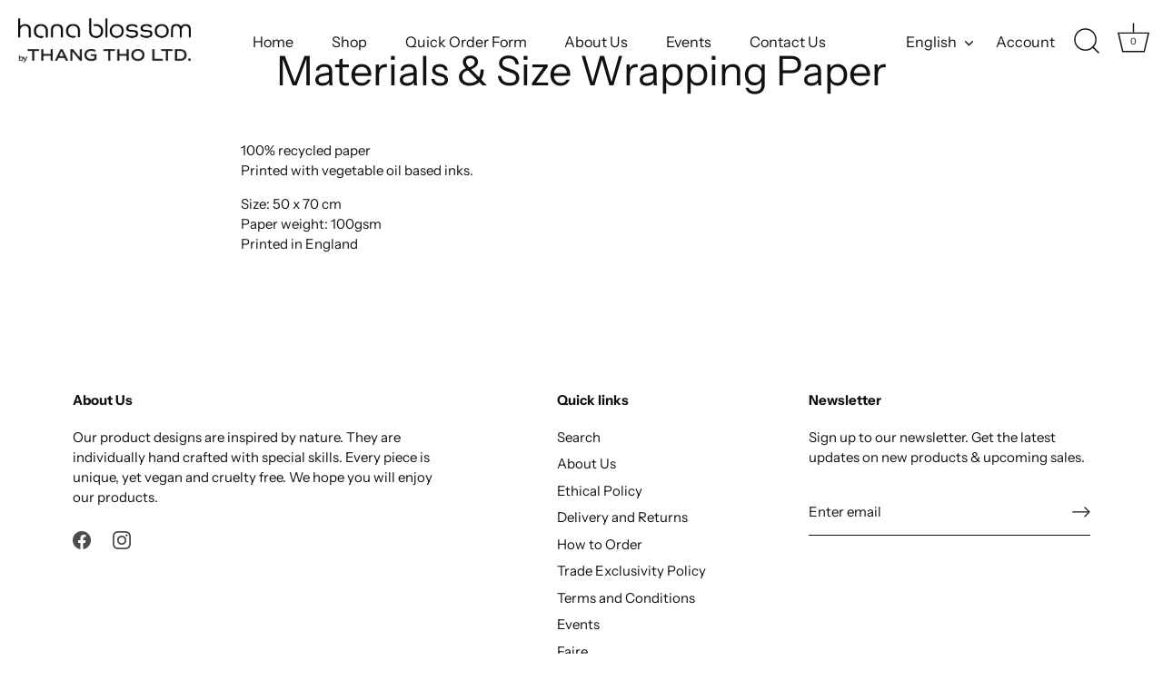

--- FILE ---
content_type: text/html; charset=utf-8
request_url: https://thangtho.com/en-es/pages/materials-size-wrapping-paper
body_size: 50379
content:
<!doctype html>
<html class="no-js" lang="en">
<head>
  <!-- Showcase 9.0.0 -->

  <meta charset="utf-8" />
<meta name="viewport" content="width=device-width,initial-scale=1.0" />
<meta http-equiv="X-UA-Compatible" content="IE=edge">

<link rel="preconnect" href="https://cdn.shopify.com" crossorigin>
<link rel="preconnect" href="https://fonts.shopify.com" crossorigin>
<link rel="preconnect" href="https://monorail-edge.shopifysvc.com"><link rel="preload" as="font" href="//thangtho.com/cdn/fonts/instrument_sans/instrumentsans_n4.db86542ae5e1596dbdb28c279ae6c2086c4c5bfa.woff2" type="font/woff2" crossorigin><link rel="preload" as="font" href="//thangtho.com/cdn/fonts/instrument_sans/instrumentsans_n4.db86542ae5e1596dbdb28c279ae6c2086c4c5bfa.woff2" type="font/woff2" crossorigin><link rel="preload" as="font" href="//thangtho.com/cdn/fonts/instrument_sans/instrumentsans_n4.db86542ae5e1596dbdb28c279ae6c2086c4c5bfa.woff2" type="font/woff2" crossorigin><link rel="preload" as="font" href="//thangtho.com/cdn/fonts/instrument_sans/instrumentsans_n4.db86542ae5e1596dbdb28c279ae6c2086c4c5bfa.woff2" type="font/woff2" crossorigin><link rel="preload" href="//thangtho.com/cdn/shop/t/43/assets/vendor.min.js?v=36987075639955835061761739771" as="script">
<link rel="preload" href="//thangtho.com/cdn/shop/t/43/assets/theme.js?v=35886120577279090921761739770" as="script"><link rel="canonical" href="https://thangtho.com/en-es/pages/materials-size-wrapping-paper" /><link rel="icon" href="//thangtho.com/cdn/shop/files/hana_blossom_pink_2023_45mm_dc7dce26-9af4-42a4-882d-bbce276739bf.png?crop=center&height=48&v=1706647945&width=48" type="image/png"><meta name="description" content="100% recycled paperPrinted with vegetable oil based inks. Size: 50 x 70 cmPaper weight: 100gsmPrinted in England">
<style>
    @font-face {
  font-family: "Instrument Sans";
  font-weight: 400;
  font-style: normal;
  font-display: swap;
  src: url("//thangtho.com/cdn/fonts/instrument_sans/instrumentsans_n4.db86542ae5e1596dbdb28c279ae6c2086c4c5bfa.woff2") format("woff2"),
       url("//thangtho.com/cdn/fonts/instrument_sans/instrumentsans_n4.510f1b081e58d08c30978f465518799851ef6d8b.woff") format("woff");
}

    
    @font-face {
  font-family: "Instrument Sans";
  font-weight: 500;
  font-style: normal;
  font-display: swap;
  src: url("//thangtho.com/cdn/fonts/instrument_sans/instrumentsans_n5.1ce463e1cc056566f977610764d93d4704464858.woff2") format("woff2"),
       url("//thangtho.com/cdn/fonts/instrument_sans/instrumentsans_n5.9079eb7bba230c9d8d8d3a7d101aa9d9f40b6d14.woff") format("woff");
}

    @font-face {
  font-family: "Instrument Sans";
  font-weight: 600;
  font-style: normal;
  font-display: swap;
  src: url("//thangtho.com/cdn/fonts/instrument_sans/instrumentsans_n6.27dc66245013a6f7f317d383a3cc9a0c347fb42d.woff2") format("woff2"),
       url("//thangtho.com/cdn/fonts/instrument_sans/instrumentsans_n6.1a71efbeeb140ec495af80aad612ad55e19e6d0e.woff") format("woff");
}

    @font-face {
  font-family: "Instrument Sans";
  font-weight: 700;
  font-style: normal;
  font-display: swap;
  src: url("//thangtho.com/cdn/fonts/instrument_sans/instrumentsans_n7.e4ad9032e203f9a0977786c356573ced65a7419a.woff2") format("woff2"),
       url("//thangtho.com/cdn/fonts/instrument_sans/instrumentsans_n7.b9e40f166fb7639074ba34738101a9d2990bb41a.woff") format("woff");
}

    @font-face {
  font-family: "Instrument Sans";
  font-weight: 400;
  font-style: italic;
  font-display: swap;
  src: url("//thangtho.com/cdn/fonts/instrument_sans/instrumentsans_i4.028d3c3cd8d085648c808ceb20cd2fd1eb3560e5.woff2") format("woff2"),
       url("//thangtho.com/cdn/fonts/instrument_sans/instrumentsans_i4.7e90d82df8dee29a99237cd19cc529d2206706a2.woff") format("woff");
}

    @font-face {
  font-family: "Instrument Sans";
  font-weight: 700;
  font-style: italic;
  font-display: swap;
  src: url("//thangtho.com/cdn/fonts/instrument_sans/instrumentsans_i7.d6063bb5d8f9cbf96eace9e8801697c54f363c6a.woff2") format("woff2"),
       url("//thangtho.com/cdn/fonts/instrument_sans/instrumentsans_i7.ce33afe63f8198a3ac4261b826b560103542cd36.woff") format("woff");
}

    @font-face {
  font-family: "Instrument Sans";
  font-weight: 400;
  font-style: normal;
  font-display: swap;
  src: url("//thangtho.com/cdn/fonts/instrument_sans/instrumentsans_n4.db86542ae5e1596dbdb28c279ae6c2086c4c5bfa.woff2") format("woff2"),
       url("//thangtho.com/cdn/fonts/instrument_sans/instrumentsans_n4.510f1b081e58d08c30978f465518799851ef6d8b.woff") format("woff");
}

    @font-face {
  font-family: "Instrument Sans";
  font-weight: 400;
  font-style: normal;
  font-display: swap;
  src: url("//thangtho.com/cdn/fonts/instrument_sans/instrumentsans_n4.db86542ae5e1596dbdb28c279ae6c2086c4c5bfa.woff2") format("woff2"),
       url("//thangtho.com/cdn/fonts/instrument_sans/instrumentsans_n4.510f1b081e58d08c30978f465518799851ef6d8b.woff") format("woff");
}

    @font-face {
  font-family: "Instrument Sans";
  font-weight: 400;
  font-style: normal;
  font-display: swap;
  src: url("//thangtho.com/cdn/fonts/instrument_sans/instrumentsans_n4.db86542ae5e1596dbdb28c279ae6c2086c4c5bfa.woff2") format("woff2"),
       url("//thangtho.com/cdn/fonts/instrument_sans/instrumentsans_n4.510f1b081e58d08c30978f465518799851ef6d8b.woff") format("woff");
}

  </style>

  <title>
    Materials &amp; Size Wrapping Paper &ndash; Thang Tho Ltd.
  </title>

  <meta property="og:site_name" content="Thang Tho Ltd.">
<meta property="og:url" content="https://thangtho.com/en-es/pages/materials-size-wrapping-paper">
<meta property="og:title" content="Materials &amp; Size Wrapping Paper">
<meta property="og:type" content="website">
<meta property="og:description" content="100% recycled paperPrinted with vegetable oil based inks. Size: 50 x 70 cmPaper weight: 100gsmPrinted in England"><meta property="og:image" content="http://thangtho.com/cdn/shop/files/CTG02_1200x628_c7baa059-a394-4506-8b51-b18c2ce49609_1200x1200.jpg?v=1748780601">
  <meta property="og:image:secure_url" content="https://thangtho.com/cdn/shop/files/CTG02_1200x628_c7baa059-a394-4506-8b51-b18c2ce49609_1200x1200.jpg?v=1748780601">
  <meta property="og:image:width" content="2580">
  <meta property="og:image:height" content="1388"><meta name="twitter:card" content="summary_large_image">
<meta name="twitter:title" content="Materials &amp; Size Wrapping Paper">
<meta name="twitter:description" content="100% recycled paperPrinted with vegetable oil based inks. Size: 50 x 70 cmPaper weight: 100gsmPrinted in England">


  <style data-shopify>
    :root {
      --viewport-height: 100vh;
      --viewport-height-first-section: 100vh;
      --nav-height: 0;
    }
  </style>

  <link href="//thangtho.com/cdn/shop/t/43/assets/styles.css?v=137289039138326076961761739782" rel="stylesheet" type="text/css" media="all" />

  <script>window.performance && window.performance.mark && window.performance.mark('shopify.content_for_header.start');</script><meta id="shopify-digital-wallet" name="shopify-digital-wallet" content="/25129320496/digital_wallets/dialog">
<meta name="shopify-checkout-api-token" content="f6888854479ea58c5ac888eb11bbcb99">
<meta id="in-context-paypal-metadata" data-shop-id="25129320496" data-venmo-supported="false" data-environment="production" data-locale="en_US" data-paypal-v4="true" data-currency="EUR">
<link rel="alternate" hreflang="x-default" href="https://thangtho.com/pages/materials-size-wrapping-paper">
<link rel="alternate" hreflang="en" href="https://thangtho.com/pages/materials-size-wrapping-paper">
<link rel="alternate" hreflang="en-MX" href="https://thangtho.com/en-mx/pages/materials-size-wrapping-paper">
<link rel="alternate" hreflang="es-MX" href="https://thangtho.com/es-mx/pages/materials-size-wrapping-paper">
<link rel="alternate" hreflang="en-US" href="https://thangtho.com/en-us/pages/materials-size-wrapping-paper">
<link rel="alternate" hreflang="en-AU" href="https://thangtho.com/en-au/pages/materials-size-wrapping-paper">
<link rel="alternate" hreflang="en-DE" href="https://thangtho.com/en-de/pages/materials-size-wrapping-paper">
<link rel="alternate" hreflang="de-DE" href="https://thangtho.com/de-de/pages/materials-size-wrapping-paper">
<link rel="alternate" hreflang="en-IE" href="https://thangtho.com/en-ie/pages/materials-size-wrapping-paper">
<link rel="alternate" hreflang="en-FR" href="https://thangtho.com/en-fr/pages/materials-size-wrapping-paper">
<link rel="alternate" hreflang="fr-FR" href="https://thangtho.com/fr-fr/pages/materials-size-wrapping-paper">
<link rel="alternate" hreflang="en-NL" href="https://thangtho.com/en-nl/pages/materials-size-wrapping-paper">
<link rel="alternate" hreflang="en-CH" href="https://thangtho.com/en-ch/pages/materials-size-wrapping-paper">
<link rel="alternate" hreflang="en-IT" href="https://thangtho.com/en-it/pages/materials-size-wrapping-paper">
<link rel="alternate" hreflang="it-IT" href="https://thangtho.com/it-it/pages/materials-size-wrapping-paper">
<link rel="alternate" hreflang="en-SE" href="https://thangtho.com/en-se/pages/materials-size-wrapping-paper">
<link rel="alternate" hreflang="sv-SE" href="https://thangtho.com/sv-se/pages/materials-size-wrapping-paper">
<link rel="alternate" hreflang="en-ES" href="https://thangtho.com/en-es/pages/materials-size-wrapping-paper">
<link rel="alternate" hreflang="es-ES" href="https://thangtho.com/es-es/pages/materials-size-wrapping-paper">
<script async="async" src="/checkouts/internal/preloads.js?locale=en-ES"></script>
<link rel="preconnect" href="https://shop.app" crossorigin="anonymous">
<script async="async" src="https://shop.app/checkouts/internal/preloads.js?locale=en-ES&shop_id=25129320496" crossorigin="anonymous"></script>
<script id="shopify-features" type="application/json">{"accessToken":"f6888854479ea58c5ac888eb11bbcb99","betas":["rich-media-storefront-analytics"],"domain":"thangtho.com","predictiveSearch":true,"shopId":25129320496,"locale":"en"}</script>
<script>var Shopify = Shopify || {};
Shopify.shop = "thangtho-com.myshopify.com";
Shopify.locale = "en";
Shopify.currency = {"active":"EUR","rate":"1.1677776"};
Shopify.country = "ES";
Shopify.theme = {"name":"Thang Tho Showcase 9.0.0 -to be updated w WSAIO","id":187650867574,"schema_name":"Showcase","schema_version":"9.0.0","theme_store_id":677,"role":"main"};
Shopify.theme.handle = "null";
Shopify.theme.style = {"id":null,"handle":null};
Shopify.cdnHost = "thangtho.com/cdn";
Shopify.routes = Shopify.routes || {};
Shopify.routes.root = "/en-es/";</script>
<script type="module">!function(o){(o.Shopify=o.Shopify||{}).modules=!0}(window);</script>
<script>!function(o){function n(){var o=[];function n(){o.push(Array.prototype.slice.apply(arguments))}return n.q=o,n}var t=o.Shopify=o.Shopify||{};t.loadFeatures=n(),t.autoloadFeatures=n()}(window);</script>
<script>
  window.ShopifyPay = window.ShopifyPay || {};
  window.ShopifyPay.apiHost = "shop.app\/pay";
  window.ShopifyPay.redirectState = null;
</script>
<script id="shop-js-analytics" type="application/json">{"pageType":"page"}</script>
<script defer="defer" async type="module" src="//thangtho.com/cdn/shopifycloud/shop-js/modules/v2/client.init-shop-cart-sync_BdyHc3Nr.en.esm.js"></script>
<script defer="defer" async type="module" src="//thangtho.com/cdn/shopifycloud/shop-js/modules/v2/chunk.common_Daul8nwZ.esm.js"></script>
<script type="module">
  await import("//thangtho.com/cdn/shopifycloud/shop-js/modules/v2/client.init-shop-cart-sync_BdyHc3Nr.en.esm.js");
await import("//thangtho.com/cdn/shopifycloud/shop-js/modules/v2/chunk.common_Daul8nwZ.esm.js");

  window.Shopify.SignInWithShop?.initShopCartSync?.({"fedCMEnabled":true,"windoidEnabled":true});

</script>
<script>
  window.Shopify = window.Shopify || {};
  if (!window.Shopify.featureAssets) window.Shopify.featureAssets = {};
  window.Shopify.featureAssets['shop-js'] = {"shop-cart-sync":["modules/v2/client.shop-cart-sync_QYOiDySF.en.esm.js","modules/v2/chunk.common_Daul8nwZ.esm.js"],"init-fed-cm":["modules/v2/client.init-fed-cm_DchLp9rc.en.esm.js","modules/v2/chunk.common_Daul8nwZ.esm.js"],"shop-button":["modules/v2/client.shop-button_OV7bAJc5.en.esm.js","modules/v2/chunk.common_Daul8nwZ.esm.js"],"init-windoid":["modules/v2/client.init-windoid_DwxFKQ8e.en.esm.js","modules/v2/chunk.common_Daul8nwZ.esm.js"],"shop-cash-offers":["modules/v2/client.shop-cash-offers_DWtL6Bq3.en.esm.js","modules/v2/chunk.common_Daul8nwZ.esm.js","modules/v2/chunk.modal_CQq8HTM6.esm.js"],"shop-toast-manager":["modules/v2/client.shop-toast-manager_CX9r1SjA.en.esm.js","modules/v2/chunk.common_Daul8nwZ.esm.js"],"init-shop-email-lookup-coordinator":["modules/v2/client.init-shop-email-lookup-coordinator_UhKnw74l.en.esm.js","modules/v2/chunk.common_Daul8nwZ.esm.js"],"pay-button":["modules/v2/client.pay-button_DzxNnLDY.en.esm.js","modules/v2/chunk.common_Daul8nwZ.esm.js"],"avatar":["modules/v2/client.avatar_BTnouDA3.en.esm.js"],"init-shop-cart-sync":["modules/v2/client.init-shop-cart-sync_BdyHc3Nr.en.esm.js","modules/v2/chunk.common_Daul8nwZ.esm.js"],"shop-login-button":["modules/v2/client.shop-login-button_D8B466_1.en.esm.js","modules/v2/chunk.common_Daul8nwZ.esm.js","modules/v2/chunk.modal_CQq8HTM6.esm.js"],"init-customer-accounts-sign-up":["modules/v2/client.init-customer-accounts-sign-up_C8fpPm4i.en.esm.js","modules/v2/client.shop-login-button_D8B466_1.en.esm.js","modules/v2/chunk.common_Daul8nwZ.esm.js","modules/v2/chunk.modal_CQq8HTM6.esm.js"],"init-shop-for-new-customer-accounts":["modules/v2/client.init-shop-for-new-customer-accounts_CVTO0Ztu.en.esm.js","modules/v2/client.shop-login-button_D8B466_1.en.esm.js","modules/v2/chunk.common_Daul8nwZ.esm.js","modules/v2/chunk.modal_CQq8HTM6.esm.js"],"init-customer-accounts":["modules/v2/client.init-customer-accounts_dRgKMfrE.en.esm.js","modules/v2/client.shop-login-button_D8B466_1.en.esm.js","modules/v2/chunk.common_Daul8nwZ.esm.js","modules/v2/chunk.modal_CQq8HTM6.esm.js"],"shop-follow-button":["modules/v2/client.shop-follow-button_CkZpjEct.en.esm.js","modules/v2/chunk.common_Daul8nwZ.esm.js","modules/v2/chunk.modal_CQq8HTM6.esm.js"],"lead-capture":["modules/v2/client.lead-capture_BntHBhfp.en.esm.js","modules/v2/chunk.common_Daul8nwZ.esm.js","modules/v2/chunk.modal_CQq8HTM6.esm.js"],"checkout-modal":["modules/v2/client.checkout-modal_CfxcYbTm.en.esm.js","modules/v2/chunk.common_Daul8nwZ.esm.js","modules/v2/chunk.modal_CQq8HTM6.esm.js"],"shop-login":["modules/v2/client.shop-login_Da4GZ2H6.en.esm.js","modules/v2/chunk.common_Daul8nwZ.esm.js","modules/v2/chunk.modal_CQq8HTM6.esm.js"],"payment-terms":["modules/v2/client.payment-terms_MV4M3zvL.en.esm.js","modules/v2/chunk.common_Daul8nwZ.esm.js","modules/v2/chunk.modal_CQq8HTM6.esm.js"]};
</script>
<script>(function() {
  var isLoaded = false;
  function asyncLoad() {
    if (isLoaded) return;
    isLoaded = true;
    var urls = ["https:\/\/chimpstatic.com\/mcjs-connected\/js\/users\/963e537eca579c964531b1c46\/b9ef59e8e8c11c7dbcfdddbe9.js?shop=thangtho-com.myshopify.com"];
    for (var i = 0; i < urls.length; i++) {
      var s = document.createElement('script');
      s.type = 'text/javascript';
      s.async = true;
      s.src = urls[i];
      var x = document.getElementsByTagName('script')[0];
      x.parentNode.insertBefore(s, x);
    }
  };
  if(window.attachEvent) {
    window.attachEvent('onload', asyncLoad);
  } else {
    window.addEventListener('load', asyncLoad, false);
  }
})();</script>
<script id="__st">var __st={"a":25129320496,"offset":0,"reqid":"9fb8f533-5c47-4e22-9ee2-3711925ee5dd-1769007310","pageurl":"thangtho.com\/en-es\/pages\/materials-size-wrapping-paper","s":"pages-86450602054","u":"bc88b69641d9","p":"page","rtyp":"page","rid":86450602054};</script>
<script>window.ShopifyPaypalV4VisibilityTracking = true;</script>
<script id="captcha-bootstrap">!function(){'use strict';const t='contact',e='account',n='new_comment',o=[[t,t],['blogs',n],['comments',n],[t,'customer']],c=[[e,'customer_login'],[e,'guest_login'],[e,'recover_customer_password'],[e,'create_customer']],r=t=>t.map((([t,e])=>`form[action*='/${t}']:not([data-nocaptcha='true']) input[name='form_type'][value='${e}']`)).join(','),a=t=>()=>t?[...document.querySelectorAll(t)].map((t=>t.form)):[];function s(){const t=[...o],e=r(t);return a(e)}const i='password',u='form_key',d=['recaptcha-v3-token','g-recaptcha-response','h-captcha-response',i],f=()=>{try{return window.sessionStorage}catch{return}},m='__shopify_v',_=t=>t.elements[u];function p(t,e,n=!1){try{const o=window.sessionStorage,c=JSON.parse(o.getItem(e)),{data:r}=function(t){const{data:e,action:n}=t;return t[m]||n?{data:e,action:n}:{data:t,action:n}}(c);for(const[e,n]of Object.entries(r))t.elements[e]&&(t.elements[e].value=n);n&&o.removeItem(e)}catch(o){console.error('form repopulation failed',{error:o})}}const l='form_type',E='cptcha';function T(t){t.dataset[E]=!0}const w=window,h=w.document,L='Shopify',v='ce_forms',y='captcha';let A=!1;((t,e)=>{const n=(g='f06e6c50-85a8-45c8-87d0-21a2b65856fe',I='https://cdn.shopify.com/shopifycloud/storefront-forms-hcaptcha/ce_storefront_forms_captcha_hcaptcha.v1.5.2.iife.js',D={infoText:'Protected by hCaptcha',privacyText:'Privacy',termsText:'Terms'},(t,e,n)=>{const o=w[L][v],c=o.bindForm;if(c)return c(t,g,e,D).then(n);var r;o.q.push([[t,g,e,D],n]),r=I,A||(h.body.append(Object.assign(h.createElement('script'),{id:'captcha-provider',async:!0,src:r})),A=!0)});var g,I,D;w[L]=w[L]||{},w[L][v]=w[L][v]||{},w[L][v].q=[],w[L][y]=w[L][y]||{},w[L][y].protect=function(t,e){n(t,void 0,e),T(t)},Object.freeze(w[L][y]),function(t,e,n,w,h,L){const[v,y,A,g]=function(t,e,n){const i=e?o:[],u=t?c:[],d=[...i,...u],f=r(d),m=r(i),_=r(d.filter((([t,e])=>n.includes(e))));return[a(f),a(m),a(_),s()]}(w,h,L),I=t=>{const e=t.target;return e instanceof HTMLFormElement?e:e&&e.form},D=t=>v().includes(t);t.addEventListener('submit',(t=>{const e=I(t);if(!e)return;const n=D(e)&&!e.dataset.hcaptchaBound&&!e.dataset.recaptchaBound,o=_(e),c=g().includes(e)&&(!o||!o.value);(n||c)&&t.preventDefault(),c&&!n&&(function(t){try{if(!f())return;!function(t){const e=f();if(!e)return;const n=_(t);if(!n)return;const o=n.value;o&&e.removeItem(o)}(t);const e=Array.from(Array(32),(()=>Math.random().toString(36)[2])).join('');!function(t,e){_(t)||t.append(Object.assign(document.createElement('input'),{type:'hidden',name:u})),t.elements[u].value=e}(t,e),function(t,e){const n=f();if(!n)return;const o=[...t.querySelectorAll(`input[type='${i}']`)].map((({name:t})=>t)),c=[...d,...o],r={};for(const[a,s]of new FormData(t).entries())c.includes(a)||(r[a]=s);n.setItem(e,JSON.stringify({[m]:1,action:t.action,data:r}))}(t,e)}catch(e){console.error('failed to persist form',e)}}(e),e.submit())}));const S=(t,e)=>{t&&!t.dataset[E]&&(n(t,e.some((e=>e===t))),T(t))};for(const o of['focusin','change'])t.addEventListener(o,(t=>{const e=I(t);D(e)&&S(e,y())}));const B=e.get('form_key'),M=e.get(l),P=B&&M;t.addEventListener('DOMContentLoaded',(()=>{const t=y();if(P)for(const e of t)e.elements[l].value===M&&p(e,B);[...new Set([...A(),...v().filter((t=>'true'===t.dataset.shopifyCaptcha))])].forEach((e=>S(e,t)))}))}(h,new URLSearchParams(w.location.search),n,t,e,['guest_login'])})(!0,!0)}();</script>
<script integrity="sha256-4kQ18oKyAcykRKYeNunJcIwy7WH5gtpwJnB7kiuLZ1E=" data-source-attribution="shopify.loadfeatures" defer="defer" src="//thangtho.com/cdn/shopifycloud/storefront/assets/storefront/load_feature-a0a9edcb.js" crossorigin="anonymous"></script>
<script crossorigin="anonymous" defer="defer" src="//thangtho.com/cdn/shopifycloud/storefront/assets/shopify_pay/storefront-65b4c6d7.js?v=20250812"></script>
<script data-source-attribution="shopify.dynamic_checkout.dynamic.init">var Shopify=Shopify||{};Shopify.PaymentButton=Shopify.PaymentButton||{isStorefrontPortableWallets:!0,init:function(){window.Shopify.PaymentButton.init=function(){};var t=document.createElement("script");t.src="https://thangtho.com/cdn/shopifycloud/portable-wallets/latest/portable-wallets.en.js",t.type="module",document.head.appendChild(t)}};
</script>
<script data-source-attribution="shopify.dynamic_checkout.buyer_consent">
  function portableWalletsHideBuyerConsent(e){var t=document.getElementById("shopify-buyer-consent"),n=document.getElementById("shopify-subscription-policy-button");t&&n&&(t.classList.add("hidden"),t.setAttribute("aria-hidden","true"),n.removeEventListener("click",e))}function portableWalletsShowBuyerConsent(e){var t=document.getElementById("shopify-buyer-consent"),n=document.getElementById("shopify-subscription-policy-button");t&&n&&(t.classList.remove("hidden"),t.removeAttribute("aria-hidden"),n.addEventListener("click",e))}window.Shopify?.PaymentButton&&(window.Shopify.PaymentButton.hideBuyerConsent=portableWalletsHideBuyerConsent,window.Shopify.PaymentButton.showBuyerConsent=portableWalletsShowBuyerConsent);
</script>
<script data-source-attribution="shopify.dynamic_checkout.cart.bootstrap">document.addEventListener("DOMContentLoaded",(function(){function t(){return document.querySelector("shopify-accelerated-checkout-cart, shopify-accelerated-checkout")}if(t())Shopify.PaymentButton.init();else{new MutationObserver((function(e,n){t()&&(Shopify.PaymentButton.init(),n.disconnect())})).observe(document.body,{childList:!0,subtree:!0})}}));
</script>
<script id='scb4127' type='text/javascript' async='' src='https://thangtho.com/cdn/shopifycloud/privacy-banner/storefront-banner.js'></script><link id="shopify-accelerated-checkout-styles" rel="stylesheet" media="screen" href="https://thangtho.com/cdn/shopifycloud/portable-wallets/latest/accelerated-checkout-backwards-compat.css" crossorigin="anonymous">
<style id="shopify-accelerated-checkout-cart">
        #shopify-buyer-consent {
  margin-top: 1em;
  display: inline-block;
  width: 100%;
}

#shopify-buyer-consent.hidden {
  display: none;
}

#shopify-subscription-policy-button {
  background: none;
  border: none;
  padding: 0;
  text-decoration: underline;
  font-size: inherit;
  cursor: pointer;
}

#shopify-subscription-policy-button::before {
  box-shadow: none;
}

      </style>

<script>window.performance && window.performance.mark && window.performance.mark('shopify.content_for_header.end');</script>
<script>
    document.documentElement.className = document.documentElement.className.replace('no-js', 'js');
    window.theme = window.theme || {};
    
      theme.money_format_with_code_preference = "€{{amount_with_comma_separator}} EUR";
    
    theme.money_format = "€{{amount_with_comma_separator}}";
    theme.money_container = '.theme-money';
    theme.strings = {
      previous: "Previous",
      next: "Next",
      close: "Close",
      addressError: "Error looking up that address",
      addressNoResults: "No results for that address",
      addressQueryLimit: "You have exceeded the Google API usage limit. Consider upgrading to a \u003ca href=\"https:\/\/developers.google.com\/maps\/premium\/usage-limits\"\u003ePremium Plan\u003c\/a\u003e.",
      authError: "There was a problem authenticating your Google Maps API Key.",
      back: "Back",
      cartConfirmation: "You must agree to the terms and conditions before continuing.",
      loadMore: "Load more",
      infiniteScrollNoMore: "No more results",
      priceNonExistent: "Unavailable",
      buttonDefault: "Add to Cart",
      buttonPreorder: "Pre-order",
      buttonNoStock: "Out of stock",
      buttonNoVariant: "Unavailable",
      variantNoStock: "Sold out",
      unitPriceSeparator: " \/ ",
      colorBoxPrevious: "Previous",
      colorBoxNext: "Next",
      colorBoxClose: "Close",
      navigateHome: "Home",
      productAddingToCart: "Adding",
      productAddedToCart: "Added to cart",
      popupWasAdded: "was added to your cart",
      popupCheckout: "Checkout",
      popupContinueShopping: "Continue shopping",
      onlyXLeft: "[[ quantity ]] in stock",
      priceSoldOut: "Sold Out",
      inventoryLowStock: "Low stock",
      inventoryInStock: "In stock",
      loading: "Loading...",
      viewCart: "View cart",
      page: "Page {{ page }}",
      imageSlider: "Image slider",
      clearAll: "Clear all"
    };
    theme.routes = {
      root_url: '/en-es',
      cart_url: '/en-es/cart',
      cart_add_url: '/en-es/cart/add',
      cart_change_url: '/en-es/cart/change',
      cart_update_url: '/en-es/cart/update.js',
      checkout: '/checkout'
    };
    theme.settings = {
      animationEnabledDesktop: true,
      animationEnabledMobile: false
    };

    theme.checkViewportFillers = function(){
      var toggleState = false;
      var elPageContent = document.getElementById('page-content');
      if(elPageContent) {
        var elOverlapSection = elPageContent.querySelector('.header-overlap-section');
        if (elOverlapSection) {
          var padding = parseInt(getComputedStyle(elPageContent).getPropertyValue('padding-top'));
          toggleState = ((Math.round(elOverlapSection.offsetTop) - padding) === 0);
        }
      }
      if(toggleState) {
        document.getElementsByTagName('body')[0].classList.add('header-section-overlap');
      } else {
        document.getElementsByTagName('body')[0].classList.remove('header-section-overlap');
      }
    };

    theme.assessAltLogo = function(){
      var elsOverlappers = document.querySelectorAll('.needs-alt-logo');
      var useAltLogo = false;
      if(elsOverlappers.length) {
        var elSiteControl = document.querySelector('#site-control');
        var elSiteControlInner = document.querySelector('#site-control .site-control__inner');
        var headerMid = elSiteControlInner.offsetTop + elSiteControl.offsetTop + elSiteControlInner.offsetHeight / 2;
        Array.prototype.forEach.call(elsOverlappers, function(el, i){
          var thisTop = el.getBoundingClientRect().top;
          var thisBottom = thisTop + el.offsetHeight;
          if(headerMid > thisTop && headerMid < thisBottom) {
            useAltLogo = true;
            return false;
          }
        });
      }
      if(useAltLogo) {
        document.getElementsByTagName('body')[0].classList.add('use-alt-logo');
      } else {
        document.getElementsByTagName('body')[0].classList.remove('use-alt-logo');
      }
    };
  </script>



  

  <style>
 .btn.btn-lg.align_mig {
    background: black;
    color: white;
    padding: 20px;
    text-decoration: none;
 }
</style>
  







  








   <script>
    //---------------- Selectors -------------
    
    window.wsaio_login_product_price_selector = '.product-detail__form .price-area,.price,li .price,.card-wrapper .price,.product__info-container .price,.product-card .price,.product-information .product-price-container,.grid-product__content .grid-product__price,.product-single__meta .product-single__prices,.grid-item__content .grid-product__price,.product-block--price,.indiv-product-wrapper .money-styling,.product-info-wrapper .product-page--pricing,.product-info-wrapper .product-page--pricing--discount,.product-item .product-item__price-list,.product-form__info-list .price-list,.grid-product__content .grid-product__price,.product-single__meta .product-block--price,.grid-product__content .grid-product__price,.product-single__meta .product-block--price,.product-card .price-list,.product-info__block-list .price-list--product,.productitem .price.productitem__price,.product-main .product-pricing,#Quick-order-form .pricetd span,#Quick-order-form .price2 span';
    window.wsaio_login_btn_hide_selector= '.qtydiv,[href="/cart"],.product-detail__form__action,.card-wrapper .quick-add,.product-form__buttons,.product-card-quickview,.add_to_cart_holder,.payment-buttons,.grid-item__content .grid-product__actions,.payment-buttons,.quick-add-button,.product-page--submit-action,.product-item--list .product-item__action-list,.product-form__payment-container,.grid-product__content .quick-product__btn,.product-single__meta .payment-buttons,.quick-product__btn,.product-single__meta .payment-buttons,.product-card__quick-add-button,.product-info__block-list .buy-buttons,.productitem .productitem--action,.product-form--atc,#Quick-order-form .update_btn,#Quick-order-form .waio-quick-order-addtocart';
  
  </script>
  <style>
     .qtydiv,[href="/cart"],.product-detail__form__action, li .price,.card-wrapper .price,.product__info-container .price,.product-card .price,.product-information .product-price-container,.grid-product__content .grid-product__price,.product-single__meta .product-single__prices,.grid-item__content .grid-product__price,.product-block--price,.indiv-product-wrapper .money-styling,.product-info-wrapper .product-page--pricing,.product-info-wrapper .product-page--pricing--discount,.product-item .product-item__price-list,.product-form__info-list .price-list,.grid-product__content .grid-product__price,.product-single__meta .product-block--price,.grid-product__content .grid-product__price,.product-single__meta .product-block--price,.product-card .price-list,.product-info__block-list .price-list--product,.productitem .price.productitem__price,.product-main .product-pricing,.card-wrapper .quick-add,.product-form__buttons,.product-card-quickview,.add_to_cart_holder,.payment-buttons,.grid-item__content .grid-product__actions,.payment-buttons,.quick-add-button,.product-page--submit-action,.product-item--list .product-item__action-list,.product-form__payment-container,.grid-product__content .quick-product__btn,.product-single__meta .payment-buttons,.quick-product__btn,.product-single__meta .payment-buttons,.product-card__quick-add-button,.product-info__block-list .buy-buttons,.productitem .productitem--action,.product-form--atc,#Quick-order-form .pricetd span,#Quick-order-form .price2 span,#Quick-order-form .update_btn,#Quick-order-form .waio-quick-order-addtocart{visibility:hidden}
  </style>

  <script>
       //---------------- login_to_view_custom_functions -------------

        window.login_to_view_additional_function = function(){
          if(typeof token_enable != 'undefined' && token_enable && typeof WSAIO != 'undefined' && typeof jQ != 'undefined' ){
            // For Free theme collection filters
          if (WSAIO.template == "collection" || WSAIO.template == "search") {
          document.addEventListener("DOMNodeInserted", function (e) {
                var element = e.target;
               if(element.getAttribute != undefined){
                   var elm = element.getAttribute('class');
                    if (elm != null) {
                      if (
                        elm.indexOf("collection page-width") > -1 ||
                        elm.indexOf(
                        "mobile-facets__open-label button-label medium-hide large-up-hide"
                        ) > -1
                      ) {
                        setTimeout(function () {
                        if(typeof waio_login_link != 'undefined'){waio_login_link()}
                        }, 500);
                      }
                    }
               }
              
            }, false);
           }
            var s = document.querySelector(WSAIO.Default_variant_selector);
            if(s != null){
                s.addEventListener('change', function(){
                     setTimeout(function () {
                	      if(typeof waio_login_link != 'undefined'){waio_login_link()}
                	 }, 2000);
                });
            }
          // For Recentely viewed product
           var Recentlyviewedd = false;
            var _intv = setInterval(function() {
              if (document.querySelector('product-recommendations .grid__item') != null && Recentlyviewedd == false) {
                Recentlyviewedd = true;
                setTimeout(function() {
                   if(typeof waio_login_link != 'undefined'){waio_login_link()}
                   clearInterval(_intv) ;
                }, 500)
              } else if (document.querySelector('product-recommendations .grid__item') == null && Recentlyviewedd == true) {
                Recentlyviewedd = false;
              }
            }, 500);
            // For Quick View
            var isQuickViewOpen = false;
            var _intv = setInterval(function () {
            if (
             document.querySelector(WSAIO.quickView_parent_Selector) != null &&
              isQuickViewOpen == false
            ) {
              isQuickViewOpen = true;
          
              setTimeout(function () {
              if(typeof waio_login_link != 'undefined'){waio_login_link()}
              }, 1000);
              var ss = document.querySelector(WSAIO.quickView_variantSelector);
              if(ss != null){
                  ss.addEventListener('change', function(){
                       setTimeout(function () {
                            if(typeof waio_login_link != 'undefined'){waio_login_link()}
                       }, 2000);
                  });
              }
            } else if (
              document.querySelector(WSAIO.quickView_parent_Selector) == null &&
              isQuickViewOpen == true
            ) {
              isQuickViewOpen = false;
            }
            }, 500);
         }
        }
      document.addEventListener('DOMContentLoaded', function(event) {
        window.waio_login_link = function(){
          var price_selectors = document.querySelectorAll(wsaio_login_product_price_selector);
          var customer_type = 'logged_in';
          var label_type_for_login = 'text';
          var label_type_for_tagged = 'text';
          if(price_selectors.length){
            for(var i=0; i<price_selectors.length; i++){
                 var newNode = document.createElement('div');
                 newNode.class = 'login_to_view_link';
              if(customer_type.indexOf('logged_in') > -1){
                 if(label_type_for_login.indexOf('text') != -1){
                      newNode.innerHTML = '<a style="position:absolute;" href="/account?return_url=https://thangtho.com/en-es/pages/materials-size-wrapping-paper" class="login_to_view_link">login to view price</a>';
                }else{
                      newNode.innerHTML = (`<a href="/account" class="wsaio_ltv_label">login to view price</a>`);
                 }
              }else{console.log(label_type_for_tagged)
                
                   if(label_type_for_login.indexOf('text') != -1){
                      newNode.innerHTML = '<a style="position:absolute;" href="/account?return_url=https://thangtho.com/en-es/pages/materials-size-wrapping-paper" class="login_to_view_link">login to view price</a>';
                }else{
                      newNode.innerHTML = (`<a href="/account" class="wsaio_ltv_label">login to view price</a>`);
                 }
                
              }
               
                  price_selectors[i].replaceWith(newNode);
                  price_selectors[i].style.cssText = 'visibility:visible !important';
            }
          }
      }
       waio_login_link()
       if(typeof login_to_view_additional_function != 'undefined'){login_to_view_additional_function()}
     })




var loadmore=false;
var _intv = setInterval(function(){
if($('[aria-label="Load more"].loading').length > 0 && loadmore==false){
loadmore=true;
//   console.log("open")
       setTimeout(function () {
                            if(typeof waio_login_link != 'undefined'){waio_login_link()}
                       }, 2000);
}
else if(!$('[aria-label="Load more"].loading').length > 0 && loadmore==true){
loadmore=false;
//  console.log("close")
}
},100);




    var filtersss=false;
var _intv = setInterval(function(){
if($('.cc-product-filter-container').hasClass('cc-product-filter-container--loading') && filtersss==false){
filtersss=true;
//    console.log("open")
}
else if(!$('.cc-product-filter-container').hasClass('cc-product-filter-container--loading') && filtersss==true){
filtersss=false;
//    console.log("close")
       setTimeout(function () {
                            if(typeof waio_login_link != 'undefined'){waio_login_link()}
                       }, 1000);
  
}
},500);







    var reccproduct=false;
var _intv = setInterval(function(){
if($('.product-recommendations-container .product-block__inner').length > 0 && reccproduct==false){
reccproduct=true;
//   console.log("open")
      setTimeout(function () {
                            if(typeof waio_login_link != 'undefined'){waio_login_link()}
                       }, 2000);
}
else if(!$('.product-recommendations-container .product-block__inner').length > 0 && reccproduct==true){
reccproduct=false;
//    console.log("close")
}
},500);
    
     
   </script>



<style>
  .login_to_view_link {
    position: unset!important;
    text-decoration: underline!important;
  }
</style>


  <style>
#admin_header .qof_links_dropdown{
display:none;
}

.new_net_shipping_method_input[type="radio"]{
width:auto !important;
}
</style>
  
<link href="https://monorail-edge.shopifysvc.com" rel="dns-prefetch">
<script>(function(){if ("sendBeacon" in navigator && "performance" in window) {try {var session_token_from_headers = performance.getEntriesByType('navigation')[0].serverTiming.find(x => x.name == '_s').description;} catch {var session_token_from_headers = undefined;}var session_cookie_matches = document.cookie.match(/_shopify_s=([^;]*)/);var session_token_from_cookie = session_cookie_matches && session_cookie_matches.length === 2 ? session_cookie_matches[1] : "";var session_token = session_token_from_headers || session_token_from_cookie || "";function handle_abandonment_event(e) {var entries = performance.getEntries().filter(function(entry) {return /monorail-edge.shopifysvc.com/.test(entry.name);});if (!window.abandonment_tracked && entries.length === 0) {window.abandonment_tracked = true;var currentMs = Date.now();var navigation_start = performance.timing.navigationStart;var payload = {shop_id: 25129320496,url: window.location.href,navigation_start,duration: currentMs - navigation_start,session_token,page_type: "page"};window.navigator.sendBeacon("https://monorail-edge.shopifysvc.com/v1/produce", JSON.stringify({schema_id: "online_store_buyer_site_abandonment/1.1",payload: payload,metadata: {event_created_at_ms: currentMs,event_sent_at_ms: currentMs}}));}}window.addEventListener('pagehide', handle_abandonment_event);}}());</script>
<script id="web-pixels-manager-setup">(function e(e,d,r,n,o){if(void 0===o&&(o={}),!Boolean(null===(a=null===(i=window.Shopify)||void 0===i?void 0:i.analytics)||void 0===a?void 0:a.replayQueue)){var i,a;window.Shopify=window.Shopify||{};var t=window.Shopify;t.analytics=t.analytics||{};var s=t.analytics;s.replayQueue=[],s.publish=function(e,d,r){return s.replayQueue.push([e,d,r]),!0};try{self.performance.mark("wpm:start")}catch(e){}var l=function(){var e={modern:/Edge?\/(1{2}[4-9]|1[2-9]\d|[2-9]\d{2}|\d{4,})\.\d+(\.\d+|)|Firefox\/(1{2}[4-9]|1[2-9]\d|[2-9]\d{2}|\d{4,})\.\d+(\.\d+|)|Chrom(ium|e)\/(9{2}|\d{3,})\.\d+(\.\d+|)|(Maci|X1{2}).+ Version\/(15\.\d+|(1[6-9]|[2-9]\d|\d{3,})\.\d+)([,.]\d+|)( \(\w+\)|)( Mobile\/\w+|) Safari\/|Chrome.+OPR\/(9{2}|\d{3,})\.\d+\.\d+|(CPU[ +]OS|iPhone[ +]OS|CPU[ +]iPhone|CPU IPhone OS|CPU iPad OS)[ +]+(15[._]\d+|(1[6-9]|[2-9]\d|\d{3,})[._]\d+)([._]\d+|)|Android:?[ /-](13[3-9]|1[4-9]\d|[2-9]\d{2}|\d{4,})(\.\d+|)(\.\d+|)|Android.+Firefox\/(13[5-9]|1[4-9]\d|[2-9]\d{2}|\d{4,})\.\d+(\.\d+|)|Android.+Chrom(ium|e)\/(13[3-9]|1[4-9]\d|[2-9]\d{2}|\d{4,})\.\d+(\.\d+|)|SamsungBrowser\/([2-9]\d|\d{3,})\.\d+/,legacy:/Edge?\/(1[6-9]|[2-9]\d|\d{3,})\.\d+(\.\d+|)|Firefox\/(5[4-9]|[6-9]\d|\d{3,})\.\d+(\.\d+|)|Chrom(ium|e)\/(5[1-9]|[6-9]\d|\d{3,})\.\d+(\.\d+|)([\d.]+$|.*Safari\/(?![\d.]+ Edge\/[\d.]+$))|(Maci|X1{2}).+ Version\/(10\.\d+|(1[1-9]|[2-9]\d|\d{3,})\.\d+)([,.]\d+|)( \(\w+\)|)( Mobile\/\w+|) Safari\/|Chrome.+OPR\/(3[89]|[4-9]\d|\d{3,})\.\d+\.\d+|(CPU[ +]OS|iPhone[ +]OS|CPU[ +]iPhone|CPU IPhone OS|CPU iPad OS)[ +]+(10[._]\d+|(1[1-9]|[2-9]\d|\d{3,})[._]\d+)([._]\d+|)|Android:?[ /-](13[3-9]|1[4-9]\d|[2-9]\d{2}|\d{4,})(\.\d+|)(\.\d+|)|Mobile Safari.+OPR\/([89]\d|\d{3,})\.\d+\.\d+|Android.+Firefox\/(13[5-9]|1[4-9]\d|[2-9]\d{2}|\d{4,})\.\d+(\.\d+|)|Android.+Chrom(ium|e)\/(13[3-9]|1[4-9]\d|[2-9]\d{2}|\d{4,})\.\d+(\.\d+|)|Android.+(UC? ?Browser|UCWEB|U3)[ /]?(15\.([5-9]|\d{2,})|(1[6-9]|[2-9]\d|\d{3,})\.\d+)\.\d+|SamsungBrowser\/(5\.\d+|([6-9]|\d{2,})\.\d+)|Android.+MQ{2}Browser\/(14(\.(9|\d{2,})|)|(1[5-9]|[2-9]\d|\d{3,})(\.\d+|))(\.\d+|)|K[Aa][Ii]OS\/(3\.\d+|([4-9]|\d{2,})\.\d+)(\.\d+|)/},d=e.modern,r=e.legacy,n=navigator.userAgent;return n.match(d)?"modern":n.match(r)?"legacy":"unknown"}(),u="modern"===l?"modern":"legacy",c=(null!=n?n:{modern:"",legacy:""})[u],f=function(e){return[e.baseUrl,"/wpm","/b",e.hashVersion,"modern"===e.buildTarget?"m":"l",".js"].join("")}({baseUrl:d,hashVersion:r,buildTarget:u}),m=function(e){var d=e.version,r=e.bundleTarget,n=e.surface,o=e.pageUrl,i=e.monorailEndpoint;return{emit:function(e){var a=e.status,t=e.errorMsg,s=(new Date).getTime(),l=JSON.stringify({metadata:{event_sent_at_ms:s},events:[{schema_id:"web_pixels_manager_load/3.1",payload:{version:d,bundle_target:r,page_url:o,status:a,surface:n,error_msg:t},metadata:{event_created_at_ms:s}}]});if(!i)return console&&console.warn&&console.warn("[Web Pixels Manager] No Monorail endpoint provided, skipping logging."),!1;try{return self.navigator.sendBeacon.bind(self.navigator)(i,l)}catch(e){}var u=new XMLHttpRequest;try{return u.open("POST",i,!0),u.setRequestHeader("Content-Type","text/plain"),u.send(l),!0}catch(e){return console&&console.warn&&console.warn("[Web Pixels Manager] Got an unhandled error while logging to Monorail."),!1}}}}({version:r,bundleTarget:l,surface:e.surface,pageUrl:self.location.href,monorailEndpoint:e.monorailEndpoint});try{o.browserTarget=l,function(e){var d=e.src,r=e.async,n=void 0===r||r,o=e.onload,i=e.onerror,a=e.sri,t=e.scriptDataAttributes,s=void 0===t?{}:t,l=document.createElement("script"),u=document.querySelector("head"),c=document.querySelector("body");if(l.async=n,l.src=d,a&&(l.integrity=a,l.crossOrigin="anonymous"),s)for(var f in s)if(Object.prototype.hasOwnProperty.call(s,f))try{l.dataset[f]=s[f]}catch(e){}if(o&&l.addEventListener("load",o),i&&l.addEventListener("error",i),u)u.appendChild(l);else{if(!c)throw new Error("Did not find a head or body element to append the script");c.appendChild(l)}}({src:f,async:!0,onload:function(){if(!function(){var e,d;return Boolean(null===(d=null===(e=window.Shopify)||void 0===e?void 0:e.analytics)||void 0===d?void 0:d.initialized)}()){var d=window.webPixelsManager.init(e)||void 0;if(d){var r=window.Shopify.analytics;r.replayQueue.forEach((function(e){var r=e[0],n=e[1],o=e[2];d.publishCustomEvent(r,n,o)})),r.replayQueue=[],r.publish=d.publishCustomEvent,r.visitor=d.visitor,r.initialized=!0}}},onerror:function(){return m.emit({status:"failed",errorMsg:"".concat(f," has failed to load")})},sri:function(e){var d=/^sha384-[A-Za-z0-9+/=]+$/;return"string"==typeof e&&d.test(e)}(c)?c:"",scriptDataAttributes:o}),m.emit({status:"loading"})}catch(e){m.emit({status:"failed",errorMsg:(null==e?void 0:e.message)||"Unknown error"})}}})({shopId: 25129320496,storefrontBaseUrl: "https://thangtho.com",extensionsBaseUrl: "https://extensions.shopifycdn.com/cdn/shopifycloud/web-pixels-manager",monorailEndpoint: "https://monorail-edge.shopifysvc.com/unstable/produce_batch",surface: "storefront-renderer",enabledBetaFlags: ["2dca8a86"],webPixelsConfigList: [{"id":"shopify-app-pixel","configuration":"{}","eventPayloadVersion":"v1","runtimeContext":"STRICT","scriptVersion":"0450","apiClientId":"shopify-pixel","type":"APP","privacyPurposes":["ANALYTICS","MARKETING"]},{"id":"shopify-custom-pixel","eventPayloadVersion":"v1","runtimeContext":"LAX","scriptVersion":"0450","apiClientId":"shopify-pixel","type":"CUSTOM","privacyPurposes":["ANALYTICS","MARKETING"]}],isMerchantRequest: false,initData: {"shop":{"name":"Thang Tho Ltd.","paymentSettings":{"currencyCode":"GBP"},"myshopifyDomain":"thangtho-com.myshopify.com","countryCode":"GB","storefrontUrl":"https:\/\/thangtho.com\/en-es"},"customer":null,"cart":null,"checkout":null,"productVariants":[],"purchasingCompany":null},},"https://thangtho.com/cdn","fcfee988w5aeb613cpc8e4bc33m6693e112",{"modern":"","legacy":""},{"shopId":"25129320496","storefrontBaseUrl":"https:\/\/thangtho.com","extensionBaseUrl":"https:\/\/extensions.shopifycdn.com\/cdn\/shopifycloud\/web-pixels-manager","surface":"storefront-renderer","enabledBetaFlags":"[\"2dca8a86\"]","isMerchantRequest":"false","hashVersion":"fcfee988w5aeb613cpc8e4bc33m6693e112","publish":"custom","events":"[[\"page_viewed\",{}]]"});</script><script>
  window.ShopifyAnalytics = window.ShopifyAnalytics || {};
  window.ShopifyAnalytics.meta = window.ShopifyAnalytics.meta || {};
  window.ShopifyAnalytics.meta.currency = 'EUR';
  var meta = {"page":{"pageType":"page","resourceType":"page","resourceId":86450602054,"requestId":"9fb8f533-5c47-4e22-9ee2-3711925ee5dd-1769007310"}};
  for (var attr in meta) {
    window.ShopifyAnalytics.meta[attr] = meta[attr];
  }
</script>
<script class="analytics">
  (function () {
    var customDocumentWrite = function(content) {
      var jquery = null;

      if (window.jQuery) {
        jquery = window.jQuery;
      } else if (window.Checkout && window.Checkout.$) {
        jquery = window.Checkout.$;
      }

      if (jquery) {
        jquery('body').append(content);
      }
    };

    var hasLoggedConversion = function(token) {
      if (token) {
        return document.cookie.indexOf('loggedConversion=' + token) !== -1;
      }
      return false;
    }

    var setCookieIfConversion = function(token) {
      if (token) {
        var twoMonthsFromNow = new Date(Date.now());
        twoMonthsFromNow.setMonth(twoMonthsFromNow.getMonth() + 2);

        document.cookie = 'loggedConversion=' + token + '; expires=' + twoMonthsFromNow;
      }
    }

    var trekkie = window.ShopifyAnalytics.lib = window.trekkie = window.trekkie || [];
    if (trekkie.integrations) {
      return;
    }
    trekkie.methods = [
      'identify',
      'page',
      'ready',
      'track',
      'trackForm',
      'trackLink'
    ];
    trekkie.factory = function(method) {
      return function() {
        var args = Array.prototype.slice.call(arguments);
        args.unshift(method);
        trekkie.push(args);
        return trekkie;
      };
    };
    for (var i = 0; i < trekkie.methods.length; i++) {
      var key = trekkie.methods[i];
      trekkie[key] = trekkie.factory(key);
    }
    trekkie.load = function(config) {
      trekkie.config = config || {};
      trekkie.config.initialDocumentCookie = document.cookie;
      var first = document.getElementsByTagName('script')[0];
      var script = document.createElement('script');
      script.type = 'text/javascript';
      script.onerror = function(e) {
        var scriptFallback = document.createElement('script');
        scriptFallback.type = 'text/javascript';
        scriptFallback.onerror = function(error) {
                var Monorail = {
      produce: function produce(monorailDomain, schemaId, payload) {
        var currentMs = new Date().getTime();
        var event = {
          schema_id: schemaId,
          payload: payload,
          metadata: {
            event_created_at_ms: currentMs,
            event_sent_at_ms: currentMs
          }
        };
        return Monorail.sendRequest("https://" + monorailDomain + "/v1/produce", JSON.stringify(event));
      },
      sendRequest: function sendRequest(endpointUrl, payload) {
        // Try the sendBeacon API
        if (window && window.navigator && typeof window.navigator.sendBeacon === 'function' && typeof window.Blob === 'function' && !Monorail.isIos12()) {
          var blobData = new window.Blob([payload], {
            type: 'text/plain'
          });

          if (window.navigator.sendBeacon(endpointUrl, blobData)) {
            return true;
          } // sendBeacon was not successful

        } // XHR beacon

        var xhr = new XMLHttpRequest();

        try {
          xhr.open('POST', endpointUrl);
          xhr.setRequestHeader('Content-Type', 'text/plain');
          xhr.send(payload);
        } catch (e) {
          console.log(e);
        }

        return false;
      },
      isIos12: function isIos12() {
        return window.navigator.userAgent.lastIndexOf('iPhone; CPU iPhone OS 12_') !== -1 || window.navigator.userAgent.lastIndexOf('iPad; CPU OS 12_') !== -1;
      }
    };
    Monorail.produce('monorail-edge.shopifysvc.com',
      'trekkie_storefront_load_errors/1.1',
      {shop_id: 25129320496,
      theme_id: 187650867574,
      app_name: "storefront",
      context_url: window.location.href,
      source_url: "//thangtho.com/cdn/s/trekkie.storefront.cd680fe47e6c39ca5d5df5f0a32d569bc48c0f27.min.js"});

        };
        scriptFallback.async = true;
        scriptFallback.src = '//thangtho.com/cdn/s/trekkie.storefront.cd680fe47e6c39ca5d5df5f0a32d569bc48c0f27.min.js';
        first.parentNode.insertBefore(scriptFallback, first);
      };
      script.async = true;
      script.src = '//thangtho.com/cdn/s/trekkie.storefront.cd680fe47e6c39ca5d5df5f0a32d569bc48c0f27.min.js';
      first.parentNode.insertBefore(script, first);
    };
    trekkie.load(
      {"Trekkie":{"appName":"storefront","development":false,"defaultAttributes":{"shopId":25129320496,"isMerchantRequest":null,"themeId":187650867574,"themeCityHash":"3560372114812599999","contentLanguage":"en","currency":"EUR","eventMetadataId":"f77cd0b9-82e9-4156-bcf3-00061738707d"},"isServerSideCookieWritingEnabled":true,"monorailRegion":"shop_domain","enabledBetaFlags":["65f19447"]},"Session Attribution":{},"S2S":{"facebookCapiEnabled":false,"source":"trekkie-storefront-renderer","apiClientId":580111}}
    );

    var loaded = false;
    trekkie.ready(function() {
      if (loaded) return;
      loaded = true;

      window.ShopifyAnalytics.lib = window.trekkie;

      var originalDocumentWrite = document.write;
      document.write = customDocumentWrite;
      try { window.ShopifyAnalytics.merchantGoogleAnalytics.call(this); } catch(error) {};
      document.write = originalDocumentWrite;

      window.ShopifyAnalytics.lib.page(null,{"pageType":"page","resourceType":"page","resourceId":86450602054,"requestId":"9fb8f533-5c47-4e22-9ee2-3711925ee5dd-1769007310","shopifyEmitted":true});

      var match = window.location.pathname.match(/checkouts\/(.+)\/(thank_you|post_purchase)/)
      var token = match? match[1]: undefined;
      if (!hasLoggedConversion(token)) {
        setCookieIfConversion(token);
        
      }
    });


        var eventsListenerScript = document.createElement('script');
        eventsListenerScript.async = true;
        eventsListenerScript.src = "//thangtho.com/cdn/shopifycloud/storefront/assets/shop_events_listener-3da45d37.js";
        document.getElementsByTagName('head')[0].appendChild(eventsListenerScript);

})();</script>
<script
  defer
  src="https://thangtho.com/cdn/shopifycloud/perf-kit/shopify-perf-kit-3.0.4.min.js"
  data-application="storefront-renderer"
  data-shop-id="25129320496"
  data-render-region="gcp-us-east1"
  data-page-type="page"
  data-theme-instance-id="187650867574"
  data-theme-name="Showcase"
  data-theme-version="9.0.0"
  data-monorail-region="shop_domain"
  data-resource-timing-sampling-rate="10"
  data-shs="true"
  data-shs-beacon="true"
  data-shs-export-with-fetch="true"
  data-shs-logs-sample-rate="1"
  data-shs-beacon-endpoint="https://thangtho.com/api/collect"
></script>
</head>

<body class="page-materials-amp-size-wrapping-paper template-page animation-speed-fast"
      data-cc-animate-timeout="0">
  

  
    <script>
      if ('IntersectionObserver' in window) {
        document.body.classList.add("cc-animate-enabled");
      }

      window.addEventListener("pageshow", function(){
        document.getElementById('cc-veil').classList.remove('-in');
      });
    </script>
  

  <a class="skip-link visually-hidden" href="#page-content">Skip to content</a>

  <!-- BEGIN sections: header-group -->
<div id="shopify-section-sections--26628263575926__header" class="shopify-section shopify-section-group-header-group section-header"><style type="text/css">
  
    .logo img { width: 150px; }
    @media(min-width:768px){
    .logo img { width: 250px; }
    }
  

  .cc-announcement {
    
      font-size: 15px;
    
  }

  @media (min-width: 768px) {
    .cc-announcement {
      font-size: 15px;
    }
  }
</style>


<form action="/en-es/cart" method="post" id="cc-checkout-form">
</form>


  

  
<div data-section-type="header" itemscope itemtype="http://schema.org/Organization">
    <div id="site-control" class="site-control inline icons
      nav-inline-desktop
      
      fixed
      
      has-announcement
      main-logo-when-active
      has-localization
      "
      data-cc-animate
      data-opacity="opaque_on_scroll"
      data-positioning="peek"
    >
      
  
  

      <div class="links site-control__inner">
        <a class="menu" href="#page-menu" aria-controls="page-menu" data-modal-nav-toggle aria-label="Menu">
          <span class="icon-menu">
  <span class="icon-menu__bar icon-menu__bar-1"></span>
  <span class="icon-menu__bar icon-menu__bar-2"></span>
  <span class="icon-menu__bar icon-menu__bar-3"></span>
</span>

          <span class="text-link">Menu</span>
        </a>

        
  <a data-cc-animate-click data-cc-animate class="logo logo--has-alt-logo" href="/en-es"
     itemprop="url">

    

    <meta itemprop="name" content="Thang Tho Ltd.">
    

      <img src="//thangtho.com/cdn/shop/files/THANG_THO_hana_black_como_2021_500x.png?v=1614294521" alt="Thang Tho Ltd." itemprop="logo"
           width="3544" height="971"/>

      
      <span class="alt-logo">
        <img src="//thangtho.com/cdn/shop/files/THANG_THO_hana_white_como_2021_500x.png?v=1614294521" alt=""
             width="3544" height="971"
             role="presentation" aria-hidden="true"/>
      </span>
      
    

    
  </a>
  

        
      <div class="site-control__inline-links">
        <div class="nav-row multi-level-nav reveal-on-hover" role="navigation" aria-label="Primary navigation">
          <div class="tier-1">
            <ul>
              
<li class="">
                  <a data-cc-animate-click href="/en-es" class=" " >
                    Home
                  </a>

                  
                </li>
              
<li class=" contains-children contains-mega-menu">
                  <a  href="/en-es/collections" class=" has-children" aria-haspopup="true">
                    Shop
                  </a>

                  

                    
                    

                    <ul 
                      class="nav-columns
                        nav-columns--count-3
                         nav-columns--count-3-or-more 
                        
                        nav-columns--cta-count-0"
                      >

                      
                        <li class=" contains-children">
                          <a  href="/en-es#" class="has-children column-title" aria-haspopup="true">
                            Scented Candles

                            
                              <span class="arr arr--small"><svg xmlns="http://www.w3.org/2000/svg" viewBox="0 0 24 24">
  <path d="M0-.25H24v24H0Z" transform="translate(0 0.25)" style="fill:none"/>
  <polyline points="10 17.83 15.4 12.43 10 7.03"
            style="fill:none;stroke:currentColor;stroke-linecap:round;stroke-miterlimit:8;stroke-width:2px"/>
</svg>
</span>
                            
                          </a>

                          
                            <ul>
                              
                                <li class="">
                                  <a data-cc-animate-click href="/en-es/collections/flower-scented-tealights">Flower Scented Tealights</a>
                                </li>
                              
                                <li class="">
                                  <a data-cc-animate-click href="/en-es/collections/blossom-bloom-scented-tealigths">Blossom & Bloom Scented Tealights</a>
                                </li>
                              
                                <li class="">
                                  <a data-cc-animate-click href="/en-es/collections/natural-wax-candles">Natural Wax Candles</a>
                                </li>
                              
                            </ul>
                          
                        </li>
                      
                        <li class=" contains-children">
                          <a  href="/en-es#" class="has-children column-title" aria-haspopup="true">
                            Natural Bathroom Essentials

                            
                              <span class="arr arr--small"><svg xmlns="http://www.w3.org/2000/svg" viewBox="0 0 24 24">
  <path d="M0-.25H24v24H0Z" transform="translate(0 0.25)" style="fill:none"/>
  <polyline points="10 17.83 15.4 12.43 10 7.03"
            style="fill:none;stroke:currentColor;stroke-linecap:round;stroke-miterlimit:8;stroke-width:2px"/>
</svg>
</span>
                            
                          </a>

                          
                            <ul>
                              
                                <li class="">
                                  <a data-cc-animate-click href="/en-es/collections/pebble-soaps">Pebble Soaps</a>
                                </li>
                              
                            </ul>
                          
                        </li>
                      
                        <li class=" contains-children">
                          <a  href="/en-es#" class="has-children column-title" aria-haspopup="true">
                            Home Accessories

                            
                              <span class="arr arr--small"><svg xmlns="http://www.w3.org/2000/svg" viewBox="0 0 24 24">
  <path d="M0-.25H24v24H0Z" transform="translate(0 0.25)" style="fill:none"/>
  <polyline points="10 17.83 15.4 12.43 10 7.03"
            style="fill:none;stroke:currentColor;stroke-linecap:round;stroke-miterlimit:8;stroke-width:2px"/>
</svg>
</span>
                            
                          </a>

                          
                            <ul>
                              
                                <li class="">
                                  <a data-cc-animate-click href="/en-es/collections/room-diffusers">Room Diffusers</a>
                                </li>
                              
                                <li class="">
                                  <a data-cc-animate-click href="/en-es/collections/accessories">Tealight Holders</a>
                                </li>
                              
                                <li class="">
                                  <a data-cc-animate-click href="/en-es/collections/wrapping-paper">Wrapping Paper</a>
                                </li>
                              
                            </ul>
                          
                        </li>
                      

                      
                    </ul>
                  
                </li>
              
<li class="">
                  <a data-cc-animate-click href="/en-es/pages/quick-order-form" class=" " >
                    Quick Order Form
                  </a>

                  
                </li>
              
<li class="">
                  <a data-cc-animate-click href="/en-es/pages/about-us" class=" " >
                    About Us
                  </a>

                  
                </li>
              
<li class="">
                  <a data-cc-animate-click href="/en-es/pages/events" class=" " >
                    Events
                  </a>

                  
                </li>
              
<li class="">
                  <a data-cc-animate-click href="/en-es/pages/contact-us" class=" " >
                    Contact Us
                  </a>

                  
                </li>
              
            </ul>
          </div>
        </div>
      </div>
    


        <div class="nav-right-side has-lang-selector">
          
            
              <div class="localization">
                <form method="post" action="/en-es/localization" id="localization_form_header" accept-charset="UTF-8" class="selectors-form" enctype="multipart/form-data"><input type="hidden" name="form_type" value="localization" /><input type="hidden" name="utf8" value="✓" /><input type="hidden" name="_method" value="put" /><input type="hidden" name="return_to" value="/en-es/pages/materials-size-wrapping-paper" /><div class="selectors-form__item">
      <div class="visually-hidden" id="lang-heading-header">
        Language
      </div>

      <div class="disclosure" data-disclosure-locale>
        <button type="button" class="disclosure__toggle" aria-expanded="false" aria-controls="lang-list-header" aria-describedby="lang-heading-header" data-disclosure-toggle>English<span class="disclosure__toggle-arrow" role="presentation"><svg xmlns="http://www.w3.org/2000/svg" viewBox="0 0 24 24">
  <path d="M0-.25H24v24H0Z" transform="translate(0 0.25)" style="fill:none"/>
  <polyline points="6.61 8.74 12.01 14.14 17.41 8.74"
            style="fill:none;stroke:currentColor;stroke-linecap:round;stroke-miterlimit:8;stroke-width:2px"/>
</svg>
</span>
        </button>
        <ul id="lang-list-header" class="disclosure-list" data-disclosure-list>
          
            <li class="disclosure-list__item disclosure-list__item--current">
              <a class="disclosure-list__option" href="#" lang="en" aria-current="true" data-value="en" data-disclosure-option>English</a>
            </li>
            <li class="disclosure-list__item">
              <a class="disclosure-list__option" href="#" lang="es" data-value="es" data-disclosure-option>Español</a>
            </li></ul>
        <input type="hidden" name="locale_code" value="en" data-disclosure-input/>
      </div>
    </div></form>
              </div>
            
          

          
            <a data-cc-animate-click href="/en-es/account" class="nav-account">
              Account
            </a>
          

          <a class="cart nav-search"
             href="/en-es/search"
             aria-label="Search"
             data-modal-toggle="#search-modal">
            <svg viewBox="0 0 30 30" version="1.1" xmlns="http://www.w3.org/2000/svg">
  <title>Search</title>
  <g stroke="none" stroke-width="1.5" fill="none" fill-rule="evenodd" stroke-linecap="round" stroke-linejoin="round">
    <g transform="translate(-1335.000000, -30.000000)" stroke="currentColor">
      <g transform="translate(1336.000000, 31.000000)">
        <circle cx="12" cy="12" r="12"></circle>
        <line x1="27" y1="27" x2="20.475" y2="20.475" id="Path"></line>
      </g>
    </g>
  </g>
</svg>

            <span class="text-link">Search</span>
          </a>

          <a data-cc-animate-click class="cart cart-icon--basket1" href="/en-es/cart" aria-label="Cart">
            
              <svg xmlns="http://www.w3.org/2000/svg" viewBox="0 0 23.96 22">
    <title>Cart</title>
    <g data-name="Layer 2">
        <g data-name="Layer 1">
            <path d="M22.7,8l-3,13H4.3l-3-13H22.7M24,7H0L3.51,22H20.45L24,7Z"/>
            <rect x="11.48" width="1" height="7"/>
        </g>
    </g>
</svg>

            
            <div>0</div>
            <span class="text-link">Cart </span>
          </a>
        </div>
      </div>
    </div>

    <nav id="page-menu" class="theme-modal nav-uses-modal">
      <div class="inner">
        <a href="#" class="no-js-only">Close navigation</a>

        <div class="nav-container">
          <div class="nav-body container growth-area" data-root-nav="true">
            <div class="nav main-nav" role="navigation" aria-label="Primary">
              <ul>
                
                <li class=" ">
                  <a href="/en-es" data-cc-animate-click>
                    <span>Home</span>
                  </a>

                  
                </li>
                
                <li class=" ">
                  <a href="/en-es/collections" aria-haspopup="true">
                    <span>Shop</span>
                  </a>

                  
                  <ul>
                      
                      
                        <li class=" main-nav__mega-title">
                          <a href="/en-es#" aria-haspopup="true">
                            <span>Scented Candles</span>
                          </a>
                        </li>

                        
                          <li class=" ">
                            <a data-cc-animate-click href="/en-es/collections/flower-scented-tealights">
                              <span>Flower Scented Tealights</span>
                            </a>
                          </li>
                        
                          <li class=" ">
                            <a data-cc-animate-click href="/en-es/collections/blossom-bloom-scented-tealigths">
                              <span>Blossom & Bloom Scented Tealights</span>
                            </a>
                          </li>
                        
                          <li class=" ">
                            <a data-cc-animate-click href="/en-es/collections/natural-wax-candles">
                              <span>Natural Wax Candles</span>
                            </a>
                          </li>
                        
                      
                        <li class=" main-nav__mega-title">
                          <a href="/en-es#" aria-haspopup="true">
                            <span>Natural Bathroom Essentials</span>
                          </a>
                        </li>

                        
                          <li class=" ">
                            <a data-cc-animate-click href="/en-es/collections/pebble-soaps">
                              <span>Pebble Soaps</span>
                            </a>
                          </li>
                        
                      
                        <li class=" main-nav__mega-title">
                          <a href="/en-es#" aria-haspopup="true">
                            <span>Home Accessories</span>
                          </a>
                        </li>

                        
                          <li class=" ">
                            <a data-cc-animate-click href="/en-es/collections/room-diffusers">
                              <span>Room Diffusers</span>
                            </a>
                          </li>
                        
                          <li class=" ">
                            <a data-cc-animate-click href="/en-es/collections/accessories">
                              <span>Tealight Holders</span>
                            </a>
                          </li>
                        
                          <li class=" ">
                            <a data-cc-animate-click href="/en-es/collections/wrapping-paper">
                              <span>Wrapping Paper</span>
                            </a>
                          </li>
                        
                      

                    
                  </ul>
                  
                </li>
                
                <li class=" ">
                  <a href="/en-es/pages/quick-order-form" data-cc-animate-click>
                    <span>Quick Order Form</span>
                  </a>

                  
                </li>
                
                <li class=" ">
                  <a href="/en-es/pages/about-us" data-cc-animate-click>
                    <span>About Us</span>
                  </a>

                  
                </li>
                
                <li class=" ">
                  <a href="/en-es/pages/events" data-cc-animate-click>
                    <span>Events</span>
                  </a>

                  
                </li>
                
                <li class=" ">
                  <a href="/en-es/pages/contact-us" data-cc-animate-click>
                    <span>Contact Us</span>
                  </a>

                  
                </li>
                
              </ul>
            </div>
          </div>

          <div class="nav-footer-links">
            

            
              <div class="nav-footer-links__link">
                <a data-cc-animate-click href="/en-es/account">Account</a>
              </div>
            

            

            
              <div class="localization">
                <form method="post" action="/en-es/localization" id="localization_form_header" accept-charset="UTF-8" class="selectors-form" enctype="multipart/form-data"><input type="hidden" name="form_type" value="localization" /><input type="hidden" name="utf8" value="✓" /><input type="hidden" name="_method" value="put" /><input type="hidden" name="return_to" value="/en-es/pages/materials-size-wrapping-paper" /><div class="selectors-form__item">
      <div class="visually-hidden" id="lang-heading-header">
        Language
      </div>

      <div class="disclosure" data-disclosure-locale>
        <button type="button" class="disclosure__toggle" aria-expanded="false" aria-controls="lang-list-header" aria-describedby="lang-heading-header" data-disclosure-toggle>English<span class="disclosure__toggle-arrow" role="presentation"><svg xmlns="http://www.w3.org/2000/svg" viewBox="0 0 24 24">
  <path d="M0-.25H24v24H0Z" transform="translate(0 0.25)" style="fill:none"/>
  <polyline points="6.61 8.74 12.01 14.14 17.41 8.74"
            style="fill:none;stroke:currentColor;stroke-linecap:round;stroke-miterlimit:8;stroke-width:2px"/>
</svg>
</span>
        </button>
        <ul id="lang-list-header" class="disclosure-list" data-disclosure-list>
          
            <li class="disclosure-list__item disclosure-list__item--current">
              <a class="disclosure-list__option" href="#" lang="en" aria-current="true" data-value="en" data-disclosure-option>English</a>
            </li>
            <li class="disclosure-list__item">
              <a class="disclosure-list__option" href="#" lang="es" data-value="es" data-disclosure-option>Español</a>
            </li></ul>
        <input type="hidden" name="locale_code" value="en" data-disclosure-input/>
      </div>
    </div></form>
              </div>
            
          </div>

          <div class="nav-ctas">
            
          </div>
        </div>
      </div>
    </nav>
  </div>





</div>
<!-- END sections: header-group -->

  <main id="page-content">
    <div id="shopify-section-template--26628263379318__main" class="shopify-section"><div class="central content py-medium">
  <h1 class="feature-header" data-cc-animate>Materials & Size Wrapping Paper</h1>

  <div class="rte" data-cc-animate data-cc-animate-delay="0.2s">
    <meta charset="utf-8">
<p><span data-mce-fragment="1">100% recycled paper</span><br><span data-mce-fragment="1">Printed with vegetable oil based inks.</span></p>
<p><span data-mce-fragment="1"><meta charset="utf-8">Size: 50 x 70 cm</span><br><span data-mce-fragment="1">Paper weight: 100gsm</span><br><span data-mce-fragment="1">Printed in England</span></p>
  </div>
</div>


</div>
    <aside class="faq-sidebar" id="faq-sidebar" data-cc-animate></aside>
  </main>

  <script>
    var firstSection = document.body.querySelector('#page-content .shopify-section:first-child');
    if(firstSection) {
      var firstBgSet = firstSection.querySelector('[data-bgset]');

      if (firstBgSet) {
        var bgSets = firstBgSet.dataset.bgset.split(',');
        if(bgSets) {
          for (var i = 0; i < bgSets.length; i++) {
            var widthMatch = bgSets[i].match(/ [0-9]+w/g);
            var heightMatch = bgSets[i].match(/ [0-9]+h/g);

            if(widthMatch && heightMatch) {
              var width = parseInt(widthMatch[0].replace('w', '').trim());
              var height = parseInt(heightMatch[0].replace('h', '').trim());

              if (width >= window.innerWidth && height >= window.innerHeight) {
                firstBgSet.style.backgroundImage = "url('" + bgSets[i].trim().split(' ')[0] + "')";
                firstBgSet.classList.remove('fade-in');
                break;
              }
            }
          }
        }
      } else if (firstSection.querySelector('[data-src]')) {
        var firstDataSrc = firstSection.querySelector('[data-src]');
        var widths = JSON.parse(firstDataSrc.dataset.widths);
        for (var i = 0; i < widths.length; i++) {
          var width = parseInt(widths[i]);
          if (width >= window.innerWidth) {
            firstDataSrc.setAttribute('src', firstDataSrc.dataset.src.replace('{width}', width));
            firstDataSrc.classList.remove('fade-in');
            break;
          }
        }
      }
    }
  </script>

  <!-- BEGIN sections: overlay-group -->
<div id="shopify-section-sections--26628263608694__popup" class="shopify-section shopify-section-group-overlay-group section-popup">


</div>
<!-- END sections: overlay-group -->
  <!-- BEGIN sections: footer-group -->
<div id="shopify-section-sections--26628263543158__footer" class="shopify-section shopify-section-group-footer-group section-footer"><div data-section-type="footer">
  
    <div class="wide-container section-footer__row-container" role="navigation" aria-label="Secondary navigation">
      <div class="section-footer__row section-footer__row--blocks" data-num-blocks="3">
        
          
            <div class="section-footer__row__col section-footer__text-block section-footer__text-block--with-text">
              

              
<h6 class="section-footer__title no-wrap">About Us</h6>
              

              
                <div class="section-footer__text"><p>Our product designs are inspired by nature. They are individually hand crafted with special skills. Every piece is unique, yet vegan and cruelty free. We hope you will enjoy our products.</p></div>
              

              
                <div class="section-footer__text-block__social">
                  
                  

  <div class="social-links ">
    <ul class="social-links__list">
      
        <li><a aria-label="Facebook" class="facebook" target="_blank" rel="noopener" href="https://www.facebook.com/hanablossomcandles/"><svg aria-hidden="true" focusable="false" class="icon icon-facebook" viewBox="2 2 16 16">
    <path fill="currentColor" d="M18 10.049C18 5.603 14.419 2 10 2c-4.419 0-8 3.603-8 8.049C2 14.067 4.925 17.396 8.75 18v-5.624H6.719v-2.328h2.03V8.275c0-2.017 1.195-3.132 3.023-3.132.874 0 1.79.158 1.79.158v1.98h-1.009c-.994 0-1.303.621-1.303 1.258v1.51h2.219l-.355 2.326H11.25V18c3.825-.604 6.75-3.933 6.75-7.951Z"/>
</svg></a></li>
      
      
      
        <li><a aria-label="Instagram" class="instagram" target="_blank" rel="noopener" href="https://www.instagram.com/hanablossomcandles/"><svg width="48px" height="48px" viewBox="0 0 48 48" version="1.1" xmlns="http://www.w3.org/2000/svg" xmlns:xlink="http://www.w3.org/1999/xlink">
    <title>Instagram</title>
    <defs></defs>
    <g stroke="none" stroke-width="1" fill="none" fill-rule="evenodd">
        <g transform="translate(-642.000000, -295.000000)">
            <path fill="currentColor" d="M666.000048,295 C659.481991,295 658.664686,295.027628 656.104831,295.144427 C653.550311,295.260939 651.805665,295.666687 650.279088,296.260017 C648.700876,296.873258 647.362454,297.693897 646.028128,299.028128 C644.693897,300.362454 643.873258,301.700876 643.260017,303.279088 C642.666687,304.805665 642.260939,306.550311 642.144427,309.104831 C642.027628,311.664686 642,312.481991 642,319.000048 C642,325.518009 642.027628,326.335314 642.144427,328.895169 C642.260939,331.449689 642.666687,333.194335 643.260017,334.720912 C643.873258,336.299124 644.693897,337.637546 646.028128,338.971872 C647.362454,340.306103 648.700876,341.126742 650.279088,341.740079 C651.805665,342.333313 653.550311,342.739061 656.104831,342.855573 C658.664686,342.972372 659.481991,343 666.000048,343 C672.518009,343 673.335314,342.972372 675.895169,342.855573 C678.449689,342.739061 680.194335,342.333313 681.720912,341.740079 C683.299124,341.126742 684.637546,340.306103 685.971872,338.971872 C687.306103,337.637546 688.126742,336.299124 688.740079,334.720912 C689.333313,333.194335 689.739061,331.449689 689.855573,328.895169 C689.972372,326.335314 690,325.518009 690,319.000048 C690,312.481991 689.972372,311.664686 689.855573,309.104831 C689.739061,306.550311 689.333313,304.805665 688.740079,303.279088 C688.126742,301.700876 687.306103,300.362454 685.971872,299.028128 C684.637546,297.693897 683.299124,296.873258 681.720912,296.260017 C680.194335,295.666687 678.449689,295.260939 675.895169,295.144427 C673.335314,295.027628 672.518009,295 666.000048,295 Z M666.000048,299.324317 C672.40826,299.324317 673.167356,299.348801 675.69806,299.464266 C678.038036,299.570966 679.308818,299.961946 680.154513,300.290621 C681.274771,300.725997 682.074262,301.246066 682.91405,302.08595 C683.753934,302.925738 684.274003,303.725229 684.709379,304.845487 C685.038054,305.691182 685.429034,306.961964 685.535734,309.30194 C685.651199,311.832644 685.675683,312.59174 685.675683,319.000048 C685.675683,325.40826 685.651199,326.167356 685.535734,328.69806 C685.429034,331.038036 685.038054,332.308818 684.709379,333.154513 C684.274003,334.274771 683.753934,335.074262 682.91405,335.91405 C682.074262,336.753934 681.274771,337.274003 680.154513,337.709379 C679.308818,338.038054 678.038036,338.429034 675.69806,338.535734 C673.167737,338.651199 672.408736,338.675683 666.000048,338.675683 C659.591264,338.675683 658.832358,338.651199 656.30194,338.535734 C653.961964,338.429034 652.691182,338.038054 651.845487,337.709379 C650.725229,337.274003 649.925738,336.753934 649.08595,335.91405 C648.246161,335.074262 647.725997,334.274771 647.290621,333.154513 C646.961946,332.308818 646.570966,331.038036 646.464266,328.69806 C646.348801,326.167356 646.324317,325.40826 646.324317,319.000048 C646.324317,312.59174 646.348801,311.832644 646.464266,309.30194 C646.570966,306.961964 646.961946,305.691182 647.290621,304.845487 C647.725997,303.725229 648.246066,302.925738 649.08595,302.08595 C649.925738,301.246066 650.725229,300.725997 651.845487,300.290621 C652.691182,299.961946 653.961964,299.570966 656.30194,299.464266 C658.832644,299.348801 659.59174,299.324317 666.000048,299.324317 Z M666.000048,306.675683 C659.193424,306.675683 653.675683,312.193424 653.675683,319.000048 C653.675683,325.806576 659.193424,331.324317 666.000048,331.324317 C672.806576,331.324317 678.324317,325.806576 678.324317,319.000048 C678.324317,312.193424 672.806576,306.675683 666.000048,306.675683 Z M666.000048,327 C661.581701,327 658,323.418299 658,319.000048 C658,314.581701 661.581701,311 666.000048,311 C670.418299,311 674,314.581701 674,319.000048 C674,323.418299 670.418299,327 666.000048,327 Z M681.691284,306.188768 C681.691284,307.779365 680.401829,309.068724 678.811232,309.068724 C677.22073,309.068724 675.931276,307.779365 675.931276,306.188768 C675.931276,304.598171 677.22073,303.308716 678.811232,303.308716 C680.401829,303.308716 681.691284,304.598171 681.691284,306.188768 Z"></path>
        </g>
        <g transform="translate(-1734.000000, -472.000000)"></g>
    </g>
</svg>
</a></li>
      
      
      
      
      
      
      
      
      
      
      
      
      
      
      

      
    </ul>
  </div>


                </div>
              
</div>

          

        
          
            <div class="section-footer__row__col section-footer__menu-block" >
              
<h6 class="section-footer__title no-wrap">Quick links</h6>
              

              
                <ul class="section-footer__menu-block__menu">
                  
                    <li>
                      <a data-cc-animate-click href="/en-es/search" class="no-wrap">Search</a>
                    </li>
                  
                    <li>
                      <a data-cc-animate-click href="/en-es/pages/about-us" class="no-wrap">About Us</a>
                    </li>
                  
                    <li>
                      <a data-cc-animate-click href="/en-es/pages/fair-trade-policy" class="no-wrap">Ethical Policy</a>
                    </li>
                  
                    <li>
                      <a data-cc-animate-click href="/en-es/pages/delivery-and-returns" class="no-wrap">Delivery and Returns</a>
                    </li>
                  
                    <li>
                      <a data-cc-animate-click href="/en-es/pages/how-to-order" class="no-wrap">How to Order</a>
                    </li>
                  
                    <li>
                      <a data-cc-animate-click href="/en-es/pages/trade-exclusivity-policy" class="no-wrap">Trade Exclusivity Policy</a>
                    </li>
                  
                    <li>
                      <a data-cc-animate-click href="/en-es/pages/terms-and-conditions" class="no-wrap">Terms and Conditions </a>
                    </li>
                  
                    <li>
                      <a data-cc-animate-click href="/en-es/pages/events" class="no-wrap">Events</a>
                    </li>
                  
                    <li>
                      <a data-cc-animate-click href="/en-es/pages/faire" class="no-wrap">Faire</a>
                    </li>
                  
                    <li>
                      <a data-cc-animate-click href="/en-es/pages/ankorstore" class="no-wrap">Ankorstore</a>
                    </li>
                  
                    <li>
                      <a data-cc-animate-click href="/en-es/pages/retail-online-store" class="no-wrap">Retail Online Store</a>
                    </li>
                  
                    <li>
                      <a data-cc-animate-click href="/en-es/pages/quick-order-form" class="no-wrap">Quick Order Form</a>
                    </li>
                  
                    <li>
                      <a data-cc-animate-click href="/en-es/pages/contact-us" class="no-wrap">Contact Us</a>
                    </li>
                  
                </ul>
              
            </div>

          

        
          
            <div class="section-footer__row__col section-footer__newsletter-block">
              
<h6 class="section-footer__title no-wrap">Newsletter</h6>
              

              
                <div class="section-footer__text">
                  <p>Sign up to our newsletter. Get the latest updates on new products & upcoming sales.</p>
                </div>
              

              <div class="signup-form">
                <form method="post" action="/en-es/contact#footer_newsletter_signup" id="footer_newsletter_signup" accept-charset="UTF-8" class="contact-form"><input type="hidden" name="form_type" value="customer" /><input type="hidden" name="utf8" value="✓" />
                  
                    
                    <input type="hidden" name="contact[tags]" value="prospect,newsletter"/>
                    <p>
                      <input type="email"
                        placeholder="Enter email"
                        class="signup-form__email"
                        value=""
                        name="contact[email]"
                        aria-label="Email" />
                    </p>
                    <button class="button no-hover signup-form__button" type="submit" aria-label="Sign up">
                      <svg width="62px" height="35px" viewBox="0 0 62 35" version="1.1" xmlns="http://www.w3.org/2000/svg" xmlns:xlink="http://www.w3.org/1999/xlink">
  <title>Right arrow long</title>
  <g stroke="none" stroke-width="1" fill="none" fill-rule="evenodd" stroke-linecap="round">
    <g transform="translate(2.000000, 2.000000)" stroke-width="4">
      <g transform="translate(41.000000, 0.000000)">
        <polyline points="-2.7385153e-12 30.8 15.4 15.4 -2.7385153e-12 -3.34373052e-13"></polyline>
      </g>
      <line x1="54.5" y1="15.5" x2="0.5" y2="15.5" stroke-linejoin="round"></line>
    </g>
  </g>
</svg>

                    </button>
                  
                </form>
              </div>

              
            </div>
          

        
      </div>
    </div>
  
<div class="wide-container section-footer__row-container section-footer__row-container--with-localization">
    <div class="section-footer__row section-footer__row-lower">
      <div class="section-footer__row__col">
        
          <div class="section-footer__payment-icons">
            
              <svg class="section-footer__payment-icon" xmlns="http://www.w3.org/2000/svg" role="img" aria-labelledby="pi-american_express" viewBox="0 0 38 24" width="38" height="24"><title id="pi-american_express">American Express</title><path fill="#000" d="M35 0H3C1.3 0 0 1.3 0 3v18c0 1.7 1.4 3 3 3h32c1.7 0 3-1.3 3-3V3c0-1.7-1.4-3-3-3Z" opacity=".07"/><path fill="#006FCF" d="M35 1c1.1 0 2 .9 2 2v18c0 1.1-.9 2-2 2H3c-1.1 0-2-.9-2-2V3c0-1.1.9-2 2-2h32Z"/><path fill="#FFF" d="M22.012 19.936v-8.421L37 11.528v2.326l-1.732 1.852L37 17.573v2.375h-2.766l-1.47-1.622-1.46 1.628-9.292-.02Z"/><path fill="#006FCF" d="M23.013 19.012v-6.57h5.572v1.513h-3.768v1.028h3.678v1.488h-3.678v1.01h3.768v1.531h-5.572Z"/><path fill="#006FCF" d="m28.557 19.012 3.083-3.289-3.083-3.282h2.386l1.884 2.083 1.89-2.082H37v.051l-3.017 3.23L37 18.92v.093h-2.307l-1.917-2.103-1.898 2.104h-2.321Z"/><path fill="#FFF" d="M22.71 4.04h3.614l1.269 2.881V4.04h4.46l.77 2.159.771-2.159H37v8.421H19l3.71-8.421Z"/><path fill="#006FCF" d="m23.395 4.955-2.916 6.566h2l.55-1.315h2.98l.55 1.315h2.05l-2.904-6.566h-2.31Zm.25 3.777.875-2.09.873 2.09h-1.748Z"/><path fill="#006FCF" d="M28.581 11.52V4.953l2.811.01L32.84 9l1.456-4.046H37v6.565l-1.74.016v-4.51l-1.644 4.494h-1.59L30.35 7.01v4.51h-1.768Z"/></svg>

            
              <svg class="section-footer__payment-icon" version="1.1" xmlns="http://www.w3.org/2000/svg" role="img" x="0" y="0" width="38" height="24" viewBox="0 0 165.521 105.965" xml:space="preserve" aria-labelledby="pi-apple_pay"><title id="pi-apple_pay">Apple Pay</title><path fill="#000" d="M150.698 0H14.823c-.566 0-1.133 0-1.698.003-.477.004-.953.009-1.43.022-1.039.028-2.087.09-3.113.274a10.51 10.51 0 0 0-2.958.975 9.932 9.932 0 0 0-4.35 4.35 10.463 10.463 0 0 0-.975 2.96C.113 9.611.052 10.658.024 11.696a70.22 70.22 0 0 0-.022 1.43C0 13.69 0 14.256 0 14.823v76.318c0 .567 0 1.132.002 1.699.003.476.009.953.022 1.43.028 1.036.09 2.084.275 3.11a10.46 10.46 0 0 0 .974 2.96 9.897 9.897 0 0 0 1.83 2.52 9.874 9.874 0 0 0 2.52 1.83c.947.483 1.917.79 2.96.977 1.025.183 2.073.245 3.112.273.477.011.953.017 1.43.02.565.004 1.132.004 1.698.004h135.875c.565 0 1.132 0 1.697-.004.476-.002.952-.009 1.431-.02 1.037-.028 2.085-.09 3.113-.273a10.478 10.478 0 0 0 2.958-.977 9.955 9.955 0 0 0 4.35-4.35c.483-.947.789-1.917.974-2.96.186-1.026.246-2.074.274-3.11.013-.477.02-.954.022-1.43.004-.567.004-1.132.004-1.699V14.824c0-.567 0-1.133-.004-1.699a63.067 63.067 0 0 0-.022-1.429c-.028-1.038-.088-2.085-.274-3.112a10.4 10.4 0 0 0-.974-2.96 9.94 9.94 0 0 0-4.35-4.35A10.52 10.52 0 0 0 156.939.3c-1.028-.185-2.076-.246-3.113-.274a71.417 71.417 0 0 0-1.431-.022C151.83 0 151.263 0 150.698 0z" /><path fill="#FFF" d="M150.698 3.532l1.672.003c.452.003.905.008 1.36.02.793.022 1.719.065 2.583.22.75.135 1.38.34 1.984.648a6.392 6.392 0 0 1 2.804 2.807c.306.6.51 1.226.645 1.983.154.854.197 1.783.218 2.58.013.45.019.9.02 1.36.005.557.005 1.113.005 1.671v76.318c0 .558 0 1.114-.004 1.682-.002.45-.008.9-.02 1.35-.022.796-.065 1.725-.221 2.589a6.855 6.855 0 0 1-.645 1.975 6.397 6.397 0 0 1-2.808 2.807c-.6.306-1.228.511-1.971.645-.881.157-1.847.2-2.574.22-.457.01-.912.017-1.379.019-.555.004-1.113.004-1.669.004H14.801c-.55 0-1.1 0-1.66-.004a74.993 74.993 0 0 1-1.35-.018c-.744-.02-1.71-.064-2.584-.22a6.938 6.938 0 0 1-1.986-.65 6.337 6.337 0 0 1-1.622-1.18 6.355 6.355 0 0 1-1.178-1.623 6.935 6.935 0 0 1-.646-1.985c-.156-.863-.2-1.788-.22-2.578a66.088 66.088 0 0 1-.02-1.355l-.003-1.327V14.474l.002-1.325a66.7 66.7 0 0 1 .02-1.357c.022-.792.065-1.717.222-2.587a6.924 6.924 0 0 1 .646-1.981c.304-.598.7-1.144 1.18-1.623a6.386 6.386 0 0 1 1.624-1.18 6.96 6.96 0 0 1 1.98-.646c.865-.155 1.792-.198 2.586-.22.452-.012.905-.017 1.354-.02l1.677-.003h135.875" /><g><g><path fill="#000" d="M43.508 35.77c1.404-1.755 2.356-4.112 2.105-6.52-2.054.102-4.56 1.355-6.012 3.112-1.303 1.504-2.456 3.959-2.156 6.266 2.306.2 4.61-1.152 6.063-2.858" /><path fill="#000" d="M45.587 39.079c-3.35-.2-6.196 1.9-7.795 1.9-1.6 0-4.049-1.8-6.698-1.751-3.447.05-6.645 2-8.395 5.1-3.598 6.2-.95 15.4 2.55 20.45 1.699 2.5 3.747 5.25 6.445 5.151 2.55-.1 3.549-1.65 6.647-1.65 3.097 0 3.997 1.65 6.696 1.6 2.798-.05 4.548-2.5 6.247-5 1.95-2.85 2.747-5.6 2.797-5.75-.05-.05-5.396-2.101-5.446-8.251-.05-5.15 4.198-7.6 4.398-7.751-2.399-3.548-6.147-3.948-7.447-4.048" /></g><g><path fill="#000" d="M78.973 32.11c7.278 0 12.347 5.017 12.347 12.321 0 7.33-5.173 12.373-12.529 12.373h-8.058V69.62h-5.822V32.11h14.062zm-8.24 19.807h6.68c5.07 0 7.954-2.729 7.954-7.46 0-4.73-2.885-7.434-7.928-7.434h-6.706v14.894z" /><path fill="#000" d="M92.764 61.847c0-4.809 3.665-7.564 10.423-7.98l7.252-.442v-2.08c0-3.04-2.001-4.704-5.562-4.704-2.938 0-5.07 1.507-5.51 3.82h-5.252c.157-4.86 4.731-8.395 10.918-8.395 6.654 0 10.995 3.483 10.995 8.89v18.663h-5.38v-4.497h-.13c-1.534 2.937-4.914 4.782-8.579 4.782-5.406 0-9.175-3.222-9.175-8.057zm17.675-2.417v-2.106l-6.472.416c-3.64.234-5.536 1.585-5.536 3.95 0 2.288 1.975 3.77 5.068 3.77 3.95 0 6.94-2.522 6.94-6.03z" /><path fill="#000" d="M120.975 79.652v-4.496c.364.051 1.247.103 1.715.103 2.573 0 4.029-1.09 4.913-3.899l.52-1.663-9.852-27.293h6.082l6.863 22.146h.13l6.862-22.146h5.927l-10.216 28.67c-2.34 6.577-5.017 8.735-10.683 8.735-.442 0-1.872-.052-2.261-.157z" /></g></g></svg>

            
              <svg class="section-footer__payment-icon" viewBox="0 0 38 24" xmlns="http://www.w3.org/2000/svg" role="img" width="38" height="24" aria-labelledby="pi-diners_club"><title id="pi-diners_club">Diners Club</title><path opacity=".07" d="M35 0H3C1.3 0 0 1.3 0 3v18c0 1.7 1.4 3 3 3h32c1.7 0 3-1.3 3-3V3c0-1.7-1.4-3-3-3z"/><path fill="#fff" d="M35 1c1.1 0 2 .9 2 2v18c0 1.1-.9 2-2 2H3c-1.1 0-2-.9-2-2V3c0-1.1.9-2 2-2h32"/><path d="M12 12v3.7c0 .3-.2.3-.5.2-1.9-.8-3-3.3-2.3-5.4.4-1.1 1.2-2 2.3-2.4.4-.2.5-.1.5.2V12zm2 0V8.3c0-.3 0-.3.3-.2 2.1.8 3.2 3.3 2.4 5.4-.4 1.1-1.2 2-2.3 2.4-.4.2-.4.1-.4-.2V12zm7.2-7H13c3.8 0 6.8 3.1 6.8 7s-3 7-6.8 7h8.2c3.8 0 6.8-3.1 6.8-7s-3-7-6.8-7z" fill="#3086C8"/></svg>
            
              <svg class="section-footer__payment-icon" viewBox="0 0 38 24" width="38" height="24" role="img" aria-labelledby="pi-discover" fill="none" xmlns="http://www.w3.org/2000/svg"><title id="pi-discover">Discover</title><path fill="#000" opacity=".07" d="M35 0H3C1.3 0 0 1.3 0 3v18c0 1.7 1.4 3 3 3h32c1.7 0 3-1.3 3-3V3c0-1.7-1.4-3-3-3z"/><path d="M35 1c1.1 0 2 .9 2 2v18c0 1.1-.9 2-2 2H3c-1.1 0-2-.9-2-2V3c0-1.1.9-2 2-2h32z" fill="#fff"/><path d="M3.57 7.16H2v5.5h1.57c.83 0 1.43-.2 1.96-.63.63-.52 1-1.3 1-2.11-.01-1.63-1.22-2.76-2.96-2.76zm1.26 4.14c-.34.3-.77.44-1.47.44h-.29V8.1h.29c.69 0 1.11.12 1.47.44.37.33.59.84.59 1.37 0 .53-.22 1.06-.59 1.39zm2.19-4.14h1.07v5.5H7.02v-5.5zm3.69 2.11c-.64-.24-.83-.4-.83-.69 0-.35.34-.61.8-.61.32 0 .59.13.86.45l.56-.73c-.46-.4-1.01-.61-1.62-.61-.97 0-1.72.68-1.72 1.58 0 .76.35 1.15 1.35 1.51.42.15.63.25.74.31.21.14.32.34.32.57 0 .45-.35.78-.83.78-.51 0-.92-.26-1.17-.73l-.69.67c.49.73 1.09 1.05 1.9 1.05 1.11 0 1.9-.74 1.9-1.81.02-.89-.35-1.29-1.57-1.74zm1.92.65c0 1.62 1.27 2.87 2.9 2.87.46 0 .86-.09 1.34-.32v-1.26c-.43.43-.81.6-1.29.6-1.08 0-1.85-.78-1.85-1.9 0-1.06.79-1.89 1.8-1.89.51 0 .9.18 1.34.62V7.38c-.47-.24-.86-.34-1.32-.34-1.61 0-2.92 1.28-2.92 2.88zm12.76.94l-1.47-3.7h-1.17l2.33 5.64h.58l2.37-5.64h-1.16l-1.48 3.7zm3.13 1.8h3.04v-.93h-1.97v-1.48h1.9v-.93h-1.9V8.1h1.97v-.94h-3.04v5.5zm7.29-3.87c0-1.03-.71-1.62-1.95-1.62h-1.59v5.5h1.07v-2.21h.14l1.48 2.21h1.32l-1.73-2.32c.81-.17 1.26-.72 1.26-1.56zm-2.16.91h-.31V8.03h.33c.67 0 1.03.28 1.03.82 0 .55-.36.85-1.05.85z" fill="#231F20"/><path d="M20.16 12.86a2.931 2.931 0 100-5.862 2.931 2.931 0 000 5.862z" fill="url(#pi-paint0_linear)"/><path opacity=".65" d="M20.16 12.86a2.931 2.931 0 100-5.862 2.931 2.931 0 000 5.862z" fill="url(#pi-paint1_linear)"/><path d="M36.57 7.506c0-.1-.07-.15-.18-.15h-.16v.48h.12v-.19l.14.19h.14l-.16-.2c.06-.01.1-.06.1-.13zm-.2.07h-.02v-.13h.02c.06 0 .09.02.09.06 0 .05-.03.07-.09.07z" fill="#231F20"/><path d="M36.41 7.176c-.23 0-.42.19-.42.42 0 .23.19.42.42.42.23 0 .42-.19.42-.42 0-.23-.19-.42-.42-.42zm0 .77c-.18 0-.34-.15-.34-.35 0-.19.15-.35.34-.35.18 0 .33.16.33.35 0 .19-.15.35-.33.35z" fill="#231F20"/><path d="M37 12.984S27.09 19.873 8.976 23h26.023a2 2 0 002-1.984l.024-3.02L37 12.985z" fill="#F48120"/><defs><linearGradient id="pi-paint0_linear" x1="21.657" y1="12.275" x2="19.632" y2="9.104" gradientUnits="userSpaceOnUse"><stop stop-color="#F89F20"/><stop offset=".25" stop-color="#F79A20"/><stop offset=".533" stop-color="#F68D20"/><stop offset=".62" stop-color="#F58720"/><stop offset=".723" stop-color="#F48120"/><stop offset="1" stop-color="#F37521"/></linearGradient><linearGradient id="pi-paint1_linear" x1="21.338" y1="12.232" x2="18.378" y2="6.446" gradientUnits="userSpaceOnUse"><stop stop-color="#F58720"/><stop offset=".359" stop-color="#E16F27"/><stop offset=".703" stop-color="#D4602C"/><stop offset=".982" stop-color="#D05B2E"/></linearGradient></defs></svg>
            
              <svg class="section-footer__payment-icon" xmlns="http://www.w3.org/2000/svg" role="img" viewBox="0 0 38 24" width="38" height="24" aria-labelledby="pi-google_pay"><title id="pi-google_pay">Google Pay</title><path d="M35 0H3C1.3 0 0 1.3 0 3v18c0 1.7 1.4 3 3 3h32c1.7 0 3-1.3 3-3V3c0-1.7-1.4-3-3-3z" fill="#000" opacity=".07"/><path d="M35 1c1.1 0 2 .9 2 2v18c0 1.1-.9 2-2 2H3c-1.1 0-2-.9-2-2V3c0-1.1.9-2 2-2h32" fill="#FFF"/><path d="M18.093 11.976v3.2h-1.018v-7.9h2.691a2.447 2.447 0 0 1 1.747.692 2.28 2.28 0 0 1 .11 3.224l-.11.116c-.47.447-1.098.69-1.747.674l-1.673-.006zm0-3.732v2.788h1.698c.377.012.741-.135 1.005-.404a1.391 1.391 0 0 0-1.005-2.354l-1.698-.03zm6.484 1.348c.65-.03 1.286.188 1.778.613.445.43.682 1.03.65 1.649v3.334h-.969v-.766h-.049a1.93 1.93 0 0 1-1.673.931 2.17 2.17 0 0 1-1.496-.533 1.667 1.667 0 0 1-.613-1.324 1.606 1.606 0 0 1 .613-1.336 2.746 2.746 0 0 1 1.698-.515c.517-.02 1.03.093 1.49.331v-.208a1.134 1.134 0 0 0-.417-.901 1.416 1.416 0 0 0-.98-.368 1.545 1.545 0 0 0-1.319.717l-.895-.564a2.488 2.488 0 0 1 2.182-1.06zM23.29 13.52a.79.79 0 0 0 .337.662c.223.176.5.269.785.263.429-.001.84-.17 1.146-.472.305-.286.478-.685.478-1.103a2.047 2.047 0 0 0-1.324-.374 1.716 1.716 0 0 0-1.03.294.883.883 0 0 0-.392.73zm9.286-3.75l-3.39 7.79h-1.048l1.281-2.728-2.224-5.062h1.103l1.612 3.885 1.569-3.885h1.097z" fill="#5F6368"/><path d="M13.986 11.284c0-.308-.024-.616-.073-.92h-4.29v1.747h2.451a2.096 2.096 0 0 1-.9 1.373v1.134h1.464a4.433 4.433 0 0 0 1.348-3.334z" fill="#4285F4"/><path d="M9.629 15.721a4.352 4.352 0 0 0 3.01-1.097l-1.466-1.14a2.752 2.752 0 0 1-4.094-1.44H5.577v1.17a4.53 4.53 0 0 0 4.052 2.507z" fill="#34A853"/><path d="M7.079 12.05a2.709 2.709 0 0 1 0-1.735v-1.17H5.577a4.505 4.505 0 0 0 0 4.075l1.502-1.17z" fill="#FBBC04"/><path d="M9.629 8.44a2.452 2.452 0 0 1 1.74.68l1.3-1.293a4.37 4.37 0 0 0-3.065-1.183 4.53 4.53 0 0 0-4.027 2.5l1.502 1.171a2.715 2.715 0 0 1 2.55-1.875z" fill="#EA4335"/></svg>

            
              <svg class="section-footer__payment-icon" xmlns="http://www.w3.org/2000/svg" role="img" viewBox="0 0 38 24" width="38" height="24" aria-labelledby="pi-ideal"><title id="pi-ideal">iDEAL</title><g clip-path="url(#pi-clip0_19918_2)"><path fill="#000" opacity=".07" d="M35 0H3C1.3 0 0 1.3 0 3V21C0 22.7 1.4 24 3 24H35C36.7 24 38 22.7 38 21V3C38 1.3 36.6 0 35 0Z" /><path fill="#fff" d="M35 1C36.1 1 37 1.9 37 3V21C37 22.1 36.1 23 35 23H3C1.9 23 1 22.1 1 21V3C1 1.9 1.9 1 3 1H35Z" /><g clip-path="url(#pi-clip1_19918_2)"><path d="M11.5286 5.35759V18.694H19.6782C25.0542 18.694 27.3855 15.8216 27.3855 12.0125C27.3855 8.21854 25.0542 5.35742 19.6782 5.35742L11.5286 5.35759Z" fill="white"/><path d="M19.7305 5.06445C26.8437 5.06445 27.9055 9.4164 27.9055 12.0098C27.9055 16.5096 25.0025 18.9876 19.7305 18.9876H11.0118V5.06462L19.7305 5.06445ZM11.6983 5.71921V18.3329H19.7305C24.5809 18.3329 27.2195 16.1772 27.2195 12.0098C27.2195 7.72736 24.3592 5.71921 19.7305 5.71921H11.6983Z" fill="black"/><path d="M12.7759 17.3045H15.3474V12.9372H12.7757M15.6593 10.7375C15.6593 11.5796 14.944 12.2625 14.0613 12.2625C13.179 12.2625 12.4633 11.5796 12.4633 10.7375C12.4633 10.3332 12.6316 9.94537 12.9313 9.65945C13.231 9.37352 13.6374 9.21289 14.0613 9.21289C14.4851 9.21289 14.8915 9.37352 15.1912 9.65945C15.4909 9.94537 15.6593 10.3332 15.6593 10.7375Z" fill="black"/><path d="M20.7043 11.4505V12.1573H18.8719V9.32029H20.6452V10.0266H19.6127V10.3556H20.5892V11.0616H19.6127V11.4503L20.7043 11.4505ZM21.06 12.158L21.9569 9.31944H23.0109L23.9075 12.158H23.1362L22.9683 11.6089H21.9995L21.8308 12.158H21.06ZM22.216 10.9028H22.7518L22.5067 10.1007H22.4623L22.216 10.9028ZM24.2797 9.31944H25.0205V11.4505H26.1178C25.8168 7.58344 22.6283 6.74805 19.7312 6.74805H16.6418V9.32063H17.0989C17.9328 9.32063 18.4505 9.86014 18.4505 10.7275C18.4505 11.6228 17.9449 12.157 17.0989 12.157H16.6422V17.3052H19.7308C24.4416 17.3052 26.081 15.218 26.1389 12.1572H24.2797V9.31944ZM16.6415 10.0273V11.4505H17.0992C17.4165 11.4505 17.7094 11.3631 17.7094 10.7278C17.7094 10.1067 17.3834 10.0271 17.0992 10.0271L16.6415 10.0273Z" fill="#CC0066"/></g></g><defs><clipPath id="pi-clip0_19918_2"><rect width="38" height="24" fill="white"/></clipPath><clipPath id="pi-clip1_19918_2"><rect width="17" height="14" fill="white" transform="translate(11 5)"/></clipPath></defs></svg>

            
              <svg class="section-footer__payment-icon" xmlns="http://www.w3.org/2000/svg" role="img" width="38" height="24" viewBox="0 0 38 24" aria-labelledby="pi-klarna" fill="none"><title id="pi-klarna">Klarna</title><rect width="38" height="24" rx="2" fill="#FFA8CD"/><rect x=".5" y=".5" width="37" height="23" rx="1.5" stroke="#000" stroke-opacity=".07"/><path d="M30.62 14.755c-.662 0-1.179-.554-1.179-1.226 0-.673.517-1.226 1.18-1.226.663 0 1.18.553 1.18 1.226 0 .672-.517 1.226-1.18 1.226zm-.33 1.295c.565 0 1.286-.217 1.686-1.068l.04.02c-.176.465-.176.742-.176.81v.11h1.423v-4.786H31.84v.109c0 .069 0 .346.175.81l-.039.02c-.4-.85-1.121-1.068-1.687-1.068-1.355 0-2.31 1.088-2.31 2.522 0 1.433.955 2.521 2.31 2.521zm-4.788-5.043c-.643 0-1.15.228-1.56 1.068l-.039-.02c.175-.464.175-.741.175-.81v-.11h-1.423v4.787h1.462V13.4c0-.662.38-1.078.995-1.078.614 0 .917.356.917 1.068v2.532h1.462v-3.046c0-1.088-.838-1.869-1.989-1.869zm-4.963 1.068l-.039-.02c.176-.464.176-.741.176-.81v-.11h-1.424v4.787h1.463l.01-2.304c0-.673.35-1.078.926-1.078.156 0 .282.02.429.06v-1.464c-.644-.139-1.22.109-1.54.94zm-4.65 2.68c-.664 0-1.18-.554-1.18-1.226 0-.673.516-1.226 1.18-1.226.662 0 1.179.553 1.179 1.226 0 .672-.517 1.226-1.18 1.226zm-.332 1.295c.565 0 1.287-.217 1.687-1.068l.038.02c-.175.465-.175.742-.175.81v.11h1.424v-4.786h-1.424v.109c0 .069 0 .346.175.81l-.038.02c-.4-.85-1.122-1.068-1.687-1.068-1.356 0-2.311 1.088-2.311 2.522 0 1.433.955 2.521 2.31 2.521zm-4.349-.128h1.463V9h-1.463v6.922zM10.136 9H8.644c0 1.236-.751 2.343-1.892 3.134l-.448.317V9h-1.55v6.922h1.55V12.49l2.564 3.43h1.892L8.293 12.64c1.121-.82 1.852-2.096 1.843-3.639z" fill="#0B051D"/></svg>
            
              <svg class="section-footer__payment-icon" viewBox="0 0 38 24" xmlns="http://www.w3.org/2000/svg" width="38" height="24" role="img" aria-labelledby="pi-maestro"><title id="pi-maestro">Maestro</title><path opacity=".07" d="M35 0H3C1.3 0 0 1.3 0 3v18c0 1.7 1.4 3 3 3h32c1.7 0 3-1.3 3-3V3c0-1.7-1.4-3-3-3z"/><path fill="#fff" d="M35 1c1.1 0 2 .9 2 2v18c0 1.1-.9 2-2 2H3c-1.1 0-2-.9-2-2V3c0-1.1.9-2 2-2h32"/><circle fill="#EB001B" cx="15" cy="12" r="7"/><circle fill="#00A2E5" cx="23" cy="12" r="7"/><path fill="#7375CF" d="M22 12c0-2.4-1.2-4.5-3-5.7-1.8 1.3-3 3.4-3 5.7s1.2 4.5 3 5.7c1.8-1.2 3-3.3 3-5.7z"/></svg>
            
              <svg class="section-footer__payment-icon" viewBox="0 0 38 24" xmlns="http://www.w3.org/2000/svg" role="img" width="38" height="24" aria-labelledby="pi-master"><title id="pi-master">Mastercard</title><path opacity=".07" d="M35 0H3C1.3 0 0 1.3 0 3v18c0 1.7 1.4 3 3 3h32c1.7 0 3-1.3 3-3V3c0-1.7-1.4-3-3-3z"/><path fill="#fff" d="M35 1c1.1 0 2 .9 2 2v18c0 1.1-.9 2-2 2H3c-1.1 0-2-.9-2-2V3c0-1.1.9-2 2-2h32"/><circle fill="#EB001B" cx="15" cy="12" r="7"/><circle fill="#F79E1B" cx="23" cy="12" r="7"/><path fill="#FF5F00" d="M22 12c0-2.4-1.2-4.5-3-5.7-1.8 1.3-3 3.4-3 5.7s1.2 4.5 3 5.7c1.8-1.2 3-3.3 3-5.7z"/></svg>
            
              <svg class="section-footer__payment-icon" viewBox="0 0 38 24" xmlns="http://www.w3.org/2000/svg" width="38" height="24" role="img" aria-labelledby="pi-paypal"><title id="pi-paypal">PayPal</title><path opacity=".07" d="M35 0H3C1.3 0 0 1.3 0 3v18c0 1.7 1.4 3 3 3h32c1.7 0 3-1.3 3-3V3c0-1.7-1.4-3-3-3z"/><path fill="#fff" d="M35 1c1.1 0 2 .9 2 2v18c0 1.1-.9 2-2 2H3c-1.1 0-2-.9-2-2V3c0-1.1.9-2 2-2h32"/><path fill="#003087" d="M23.9 8.3c.2-1 0-1.7-.6-2.3-.6-.7-1.7-1-3.1-1h-4.1c-.3 0-.5.2-.6.5L14 15.6c0 .2.1.4.3.4H17l.4-3.4 1.8-2.2 4.7-2.1z"/><path fill="#3086C8" d="M23.9 8.3l-.2.2c-.5 2.8-2.2 3.8-4.6 3.8H18c-.3 0-.5.2-.6.5l-.6 3.9-.2 1c0 .2.1.4.3.4H19c.3 0 .5-.2.5-.4v-.1l.4-2.4v-.1c0-.2.3-.4.5-.4h.3c2.1 0 3.7-.8 4.1-3.2.2-1 .1-1.8-.4-2.4-.1-.5-.3-.7-.5-.8z"/><path fill="#012169" d="M23.3 8.1c-.1-.1-.2-.1-.3-.1-.1 0-.2 0-.3-.1-.3-.1-.7-.1-1.1-.1h-3c-.1 0-.2 0-.2.1-.2.1-.3.2-.3.4l-.7 4.4v.1c0-.3.3-.5.6-.5h1.3c2.5 0 4.1-1 4.6-3.8v-.2c-.1-.1-.3-.2-.5-.2h-.1z"/></svg>
            
              <svg class="section-footer__payment-icon" xmlns="http://www.w3.org/2000/svg" role="img" viewBox="0 0 38 24" width="38" height="24" aria-labelledby="pi-shopify_pay"><title id="pi-shopify_pay">Shop Pay</title><path opacity=".07" d="M35 0H3C1.3 0 0 1.3 0 3v18c0 1.7 1.4 3 3 3h32c1.7 0 3-1.3 3-3V3c0-1.7-1.4-3-3-3z" fill="#000"/><path d="M35.889 0C37.05 0 38 .982 38 2.182v19.636c0 1.2-.95 2.182-2.111 2.182H2.11C.95 24 0 23.018 0 21.818V2.182C0 .982.95 0 2.111 0H35.89z" fill="#5A31F4"/><path d="M9.35 11.368c-1.017-.223-1.47-.31-1.47-.705 0-.372.306-.558.92-.558.54 0 .934.238 1.225.704a.079.079 0 00.104.03l1.146-.584a.082.082 0 00.032-.114c-.475-.831-1.353-1.286-2.51-1.286-1.52 0-2.464.755-2.464 1.956 0 1.275 1.15 1.597 2.17 1.82 1.02.222 1.474.31 1.474.705 0 .396-.332.582-.993.582-.612 0-1.065-.282-1.34-.83a.08.08 0 00-.107-.035l-1.143.57a.083.083 0 00-.036.111c.454.92 1.384 1.437 2.627 1.437 1.583 0 2.539-.742 2.539-1.98s-1.155-1.598-2.173-1.82v-.003zM15.49 8.855c-.65 0-1.224.232-1.636.646a.04.04 0 01-.069-.03v-2.64a.08.08 0 00-.08-.081H12.27a.08.08 0 00-.08.082v8.194a.08.08 0 00.08.082h1.433a.08.08 0 00.081-.082v-3.594c0-.695.528-1.227 1.239-1.227.71 0 1.226.521 1.226 1.227v3.594a.08.08 0 00.081.082h1.433a.08.08 0 00.081-.082v-3.594c0-1.51-.981-2.577-2.355-2.577zM20.753 8.62c-.778 0-1.507.24-2.03.588a.082.082 0 00-.027.109l.632 1.088a.08.08 0 00.11.03 2.5 2.5 0 011.318-.366c1.25 0 2.17.891 2.17 2.068 0 1.003-.736 1.745-1.669 1.745-.76 0-1.288-.446-1.288-1.077 0-.361.152-.657.548-.866a.08.08 0 00.032-.113l-.596-1.018a.08.08 0 00-.098-.035c-.799.299-1.359 1.018-1.359 1.984 0 1.46 1.152 2.55 2.76 2.55 1.877 0 3.227-1.313 3.227-3.195 0-2.018-1.57-3.492-3.73-3.492zM28.675 8.843c-.724 0-1.373.27-1.845.746-.026.027-.069.007-.069-.029v-.572a.08.08 0 00-.08-.082h-1.397a.08.08 0 00-.08.082v8.182a.08.08 0 00.08.081h1.433a.08.08 0 00.081-.081v-2.683c0-.036.043-.054.069-.03a2.6 2.6 0 001.808.7c1.682 0 2.993-1.373 2.993-3.157s-1.313-3.157-2.993-3.157zm-.271 4.929c-.956 0-1.681-.768-1.681-1.783s.723-1.783 1.681-1.783c.958 0 1.68.755 1.68 1.783 0 1.027-.713 1.783-1.681 1.783h.001z" fill="#fff"/></svg>

            
              <svg class="section-footer__payment-icon" viewBox="-36 25 38 24" xmlns="http://www.w3.org/2000/svg" width="38" height="24" role="img" aria-labelledby="pi-unionpay"><title id="pi-unionpay">Union Pay</title><path fill="#005B9A" d="M-36 46.8v.7-.7zM-18.3 25v24h-7.2c-1.3 0-2.1-1-1.8-2.3l4.4-19.4c.3-1.3 1.9-2.3 3.2-2.3h1.4zm12.6 0c-1.3 0-2.9 1-3.2 2.3l-4.5 19.4c-.3 1.3.5 2.3 1.8 2.3h-4.9V25h10.8z"/><path fill="#E9292D" d="M-19.7 25c-1.3 0-2.9 1.1-3.2 2.3l-4.4 19.4c-.3 1.3.5 2.3 1.8 2.3h-8.9c-.8 0-1.5-.6-1.5-1.4v-21c0-.8.7-1.6 1.5-1.6h14.7z"/><path fill="#0E73B9" d="M-5.7 25c-1.3 0-2.9 1.1-3.2 2.3l-4.4 19.4c-.3 1.3.5 2.3 1.8 2.3H-26h.5c-1.3 0-2.1-1-1.8-2.3l4.4-19.4c.3-1.3 1.9-2.3 3.2-2.3h14z"/><path fill="#059DA4" d="M2 26.6v21c0 .8-.6 1.4-1.5 1.4h-12.1c-1.3 0-2.1-1.1-1.8-2.3l4.5-19.4C-8.6 26-7 25-5.7 25H.5c.9 0 1.5.7 1.5 1.6z"/><path fill="#fff" d="M-21.122 38.645h.14c.14 0 .28-.07.28-.14l.42-.63h1.19l-.21.35h1.4l-.21.63h-1.68c-.21.28-.42.42-.7.42h-.84l.21-.63m-.21.91h3.01l-.21.7h-1.19l-.21.7h1.19l-.21.7h-1.19l-.28 1.05c-.07.14 0 .28.28.21h.98l-.21.7h-1.89c-.35 0-.49-.21-.35-.63l.35-1.33h-.77l.21-.7h.77l.21-.7h-.7l.21-.7zm4.83-1.75v.42s.56-.42 1.12-.42h1.96l-.77 2.66c-.07.28-.35.49-.77.49h-2.24l-.49 1.89c0 .07 0 .14.14.14h.42l-.14.56h-1.12c-.42 0-.56-.14-.49-.35l1.47-5.39h.91zm1.68.77h-1.75l-.21.7s.28-.21.77-.21h1.05l.14-.49zm-.63 1.68c.14 0 .21 0 .21-.14l.14-.35h-1.75l-.14.56 1.54-.07zm-1.19.84h.98v.42h.28c.14 0 .21-.07.21-.14l.07-.28h.84l-.14.49c-.07.35-.35.49-.77.56h-.56v.77c0 .14.07.21.35.21h.49l-.14.56h-1.19c-.35 0-.49-.14-.49-.49l.07-2.1zm4.2-2.45l.21-.84h1.19l-.07.28s.56-.28 1.05-.28h1.47l-.21.84h-.21l-1.12 3.85h.21l-.21.77h-.21l-.07.35h-1.19l.07-.35h-2.17l.21-.77h.21l1.12-3.85h-.28m1.26 0l-.28 1.05s.49-.21.91-.28c.07-.35.21-.77.21-.77h-.84zm-.49 1.54l-.28 1.12s.56-.28.98-.28c.14-.42.21-.77.21-.77l-.91-.07zm.21 2.31l.21-.77h-.84l-.21.77h.84zm2.87-4.69h1.12l.07.42c0 .07.07.14.21.14h.21l-.21.7h-.77c-.28 0-.49-.07-.49-.35l-.14-.91zm-.35 1.47h3.57l-.21.77h-1.19l-.21.7h1.12l-.21.77h-1.26l-.28.42h.63l.14.84c0 .07.07.14.21.14h.21l-.21.7h-.7c-.35 0-.56-.07-.56-.35l-.14-.77-.56.84c-.14.21-.35.35-.63.35h-1.05l.21-.7h.35c.14 0 .21-.07.35-.21l.84-1.26h-1.05l.21-.77h1.19l.21-.7h-1.19l.21-.77zm-19.74-5.04c-.14.7-.42 1.19-.91 1.54-.49.35-1.12.56-1.89.56-.7 0-1.26-.21-1.54-.56-.21-.28-.35-.56-.35-.98 0-.14 0-.35.07-.56l.84-3.92h1.19l-.77 3.92v.28c0 .21.07.35.14.49.14.21.35.28.7.28s.7-.07.91-.28c.21-.21.42-.42.49-.77l.77-3.92h1.19l-.84 3.92m1.12-1.54h.84l-.07.49.14-.14c.28-.28.63-.42 1.05-.42.35 0 .63.14.77.35.14.21.21.49.14.91l-.49 2.38h-.91l.42-2.17c.07-.28.07-.49 0-.56-.07-.14-.21-.14-.35-.14-.21 0-.42.07-.56.21-.14.14-.28.35-.28.63l-.42 2.03h-.91l.63-3.57m9.8 0h.84l-.07.49.14-.14c.28-.28.63-.42 1.05-.42.35 0 .63.14.77.35s.21.49.14.91l-.49 2.38h-.91l.42-2.24c.07-.21 0-.42-.07-.49-.07-.14-.21-.14-.35-.14-.21 0-.42.07-.56.21-.14.14-.28.35-.28.63l-.42 2.03h-.91l.7-3.57m-5.81 0h.98l-.77 3.5h-.98l.77-3.5m.35-1.33h.98l-.21.84h-.98l.21-.84zm1.4 4.55c-.21-.21-.35-.56-.35-.98v-.21c0-.07 0-.21.07-.28.14-.56.35-1.05.7-1.33.35-.35.84-.49 1.33-.49.42 0 .77.14 1.05.35.21.21.35.56.35.98v.21c0 .07 0 .21-.07.28-.14.56-.35.98-.7 1.33-.35.35-.84.49-1.33.49-.35 0-.7-.14-1.05-.35m1.89-.7c.14-.21.28-.49.35-.84v-.35c0-.21-.07-.35-.14-.49a.635.635 0 0 0-.49-.21c-.28 0-.49.07-.63.28-.14.21-.28.49-.35.84v.28c0 .21.07.35.14.49.14.14.28.21.49.21.28.07.42 0 .63-.21m6.51-4.69h2.52c.49 0 .84.14 1.12.35.28.21.35.56.35.91v.28c0 .07 0 .21-.07.28-.07.49-.35.98-.7 1.26-.42.35-.84.49-1.4.49h-1.4l-.42 2.03h-1.19l1.19-5.6m.56 2.59h1.12c.28 0 .49-.07.7-.21.14-.14.28-.35.35-.63v-.28c0-.21-.07-.35-.21-.42-.14-.07-.35-.14-.7-.14h-.91l-.35 1.68zm8.68 3.71c-.35.77-.7 1.26-.91 1.47-.21.21-.63.7-1.61.7l.07-.63c.84-.28 1.26-1.4 1.54-1.96l-.28-3.78h1.19l.07 2.38.91-2.31h1.05l-2.03 4.13m-2.94-3.85l-.42.28c-.42-.35-.84-.56-1.54-.21-.98.49-1.89 4.13.91 2.94l.14.21h1.12l.7-3.29-.91.07m-.56 1.82c-.21.56-.56.84-.91.77-.28-.14-.35-.63-.21-1.19.21-.56.56-.84.91-.77.28.14.35.63.21 1.19"/></svg>
            
              <svg class="section-footer__payment-icon" viewBox="0 0 38 24" xmlns="http://www.w3.org/2000/svg" role="img" width="38" height="24" aria-labelledby="pi-visa"><title id="pi-visa">Visa</title><path opacity=".07" d="M35 0H3C1.3 0 0 1.3 0 3v18c0 1.7 1.4 3 3 3h32c1.7 0 3-1.3 3-3V3c0-1.7-1.4-3-3-3z"/><path fill="#fff" d="M35 1c1.1 0 2 .9 2 2v18c0 1.1-.9 2-2 2H3c-1.1 0-2-.9-2-2V3c0-1.1.9-2 2-2h32"/><path d="M28.3 10.1H28c-.4 1-.7 1.5-1 3h1.9c-.3-1.5-.3-2.2-.6-3zm2.9 5.9h-1.7c-.1 0-.1 0-.2-.1l-.2-.9-.1-.2h-2.4c-.1 0-.2 0-.2.2l-.3.9c0 .1-.1.1-.1.1h-2.1l.2-.5L27 8.7c0-.5.3-.7.8-.7h1.5c.1 0 .2 0 .2.2l1.4 6.5c.1.4.2.7.2 1.1.1.1.1.1.1.2zm-13.4-.3l.4-1.8c.1 0 .2.1.2.1.7.3 1.4.5 2.1.4.2 0 .5-.1.7-.2.5-.2.5-.7.1-1.1-.2-.2-.5-.3-.8-.5-.4-.2-.8-.4-1.1-.7-1.2-1-.8-2.4-.1-3.1.6-.4.9-.8 1.7-.8 1.2 0 2.5 0 3.1.2h.1c-.1.6-.2 1.1-.4 1.7-.5-.2-1-.4-1.5-.4-.3 0-.6 0-.9.1-.2 0-.3.1-.4.2-.2.2-.2.5 0 .7l.5.4c.4.2.8.4 1.1.6.5.3 1 .8 1.1 1.4.2.9-.1 1.7-.9 2.3-.5.4-.7.6-1.4.6-1.4 0-2.5.1-3.4-.2-.1.2-.1.2-.2.1zm-3.5.3c.1-.7.1-.7.2-1 .5-2.2 1-4.5 1.4-6.7.1-.2.1-.3.3-.3H18c-.2 1.2-.4 2.1-.7 3.2-.3 1.5-.6 3-1 4.5 0 .2-.1.2-.3.2M5 8.2c0-.1.2-.2.3-.2h3.4c.5 0 .9.3 1 .8l.9 4.4c0 .1 0 .1.1.2 0-.1.1-.1.1-.1l2.1-5.1c-.1-.1 0-.2.1-.2h2.1c0 .1 0 .1-.1.2l-3.1 7.3c-.1.2-.1.3-.2.4-.1.1-.3 0-.5 0H9.7c-.1 0-.2 0-.2-.2L7.9 9.5c-.2-.2-.5-.5-.9-.6-.6-.3-1.7-.5-1.9-.5L5 8.2z" fill="#142688"/></svg>
            

            
              <img class="section-footer__payment-icon payment-icon--custom"
                   src="//thangtho.com/cdn/shop/files/Kalna_9e12c6e8-17ed-44de-8dc4-102203469332_120x.png?v=1662409698"
                   alt=""
                   width="401"
                   height="163"
              />
            
          </div>

        
        
      </div>
      <div class="section-footer__row__col">
        
          <div class="section-footer__localization">
            <form method="post" action="/en-es/localization" id="localization_form_footer" accept-charset="UTF-8" class="selectors-form" enctype="multipart/form-data"><input type="hidden" name="form_type" value="localization" /><input type="hidden" name="utf8" value="✓" /><input type="hidden" name="_method" value="put" /><input type="hidden" name="return_to" value="/en-es/pages/materials-size-wrapping-paper" /><div class="selectors-form__item">
      <div class="visually-hidden" id="lang-heading-footer">
        Language
      </div>

      <div class="disclosure" data-disclosure-locale>
        <button type="button" class="disclosure__toggle" aria-expanded="false" aria-controls="lang-list-footer" aria-describedby="lang-heading-footer" data-disclosure-toggle>English<span class="disclosure__toggle-arrow" role="presentation"><svg xmlns="http://www.w3.org/2000/svg" viewBox="0 0 24 24">
  <path d="M0-.25H24v24H0Z" transform="translate(0 0.25)" style="fill:none"/>
  <polyline points="6.61 8.74 12.01 14.14 17.41 8.74"
            style="fill:none;stroke:currentColor;stroke-linecap:round;stroke-miterlimit:8;stroke-width:2px"/>
</svg>
</span>
        </button>
        <ul id="lang-list-footer" class="disclosure-list" data-disclosure-list>
          
            <li class="disclosure-list__item disclosure-list__item--current">
              <a class="disclosure-list__option" href="#" lang="en" aria-current="true" data-value="en" data-disclosure-option>English</a>
            </li>
            <li class="disclosure-list__item">
              <a class="disclosure-list__option" href="#" lang="es" data-value="es" data-disclosure-option>Español</a>
            </li></ul>
        <input type="hidden" name="locale_code" value="en" data-disclosure-input/>
      </div>
    </div></form>
          </div>
        

        <div class="copyright">
          <span class="copy">&copy; 2026 <a data-cc-animate-click href="/en-es">Thang Tho Ltd.</a>.</span>
          
            <a target="_blank" rel="nofollow" href="https://www.shopify.com?utm_campaign=poweredby&amp;utm_medium=shopify&amp;utm_source=onlinestore"> </a>
          
        </div>
      </div>
    </div>
  </div>
</div>



</div>
<!-- END sections: footer-group -->

  <!-- Search form -->
  <div id="search-modal" class="theme-modal theme-modal--fullscreen" tabindex="-1">
    <a href="#" data-modal-close class="modal-close">&times;</a>
    <div class="inner">
      <div class="container growth-area">
        <form action="/en-es/search" method="get" class="search-form" role="search">
          
          <input type="hidden" name="type" value="product" />
          <input type="hidden" name="options[prefix]" value="last" />

          <div class="inline-mini-form inline-mini-form--arrow">
            <input type="text" name="q"
                  placeholder="Type to search"
                  class="focus-me"
                  value=""
                  aria-label="Search"
                  autocomplete="off" required />
            <button class="compact no-hover" type="submit" aria-label="Search"
            ><svg width="62px" height="35px" viewBox="0 0 62 35" version="1.1" xmlns="http://www.w3.org/2000/svg" xmlns:xlink="http://www.w3.org/1999/xlink">
  <title>Right arrow long</title>
  <g stroke="none" stroke-width="1" fill="none" fill-rule="evenodd" stroke-linecap="round">
    <g transform="translate(2.000000, 2.000000)" stroke-width="4">
      <g transform="translate(41.000000, 0.000000)">
        <polyline points="-2.7385153e-12 30.8 15.4 15.4 -2.7385153e-12 -3.34373052e-13"></polyline>
      </g>
      <line x1="54.5" y1="15.5" x2="0.5" y2="15.5" stroke-linejoin="round"></line>
    </g>
  </g>
</svg>
</button>
          </div>
        </form>
      </div>
    </div>
  </div>

  <div id="cc-veil" class="">
    
  </div>

  <script>
    //Eliminate a bit of CLS
    document.documentElement.style.setProperty('--nav-height',
      document.getElementById('site-control').clientHeight + "px");

    //Calculate the viewport height
    theme.calc100vh = function() {
      var nav = document.getElementById('site-control');
      document.documentElement.style.setProperty('--viewport-height-first-section',
        `${(nav.dataset.opacity === 'opaque') ? window.innerHeight - nav.clientHeight : window.innerHeight}px`);
      document.documentElement.style.setProperty('--viewport-height',
        (nav.dataset.opacity.indexOf('opaque') > -1 && nav.dataset.positioning === "sticky") ? `calc(100vh - ${nav.clientHeight}px)` : "100vh");
    }
    theme.calc100vh();
  </script>

  <script src="//thangtho.com/cdn/shop/t/43/assets/vendor.min.js?v=36987075639955835061761739771" defer="defer"></script>
  <script src="//thangtho.com/cdn/shop/t/43/assets/theme.js?v=35886120577279090921761739770" defer="defer"></script>

  
<div id="shopify-block-AUkZFTVBXS2ZDWWZnR__18209738915288330680" class="shopify-block shopify-app-block"><script>
    "undefined"===typeof window.WSAIO&&(window.WSAIO={});
    "undefined"===typeof WSAIO.App&&(WSAIO.App={});
    WSAIO.App.url = "https://wholesales.digitalcoo.com";
    WSAIO.App.checkoutURL = "https://wholesalecheckout.digitalcoo.com";
    WSAIO.App.version = "2.3.8";
    WSAIO.template = "page";
    WSAIO.landingTemplate = "page"; 


    WSAIO.local_param = '/';
    WSAIO.local_param_without_last_slash = '';
    if(typeof Shopify != 'undefined' && typeof Shopify.routes != 'undefined' && typeof Shopify.routes.root != 'undefined'){
       WSAIO.local_param = Shopify.routes.root;
       WSAIO.local_param_without_last_slash = Shopify.routes.root.slice(0, Shopify.routes.root.lastIndexOf("/"));
    }

    //global selectors 
    WSAIO.no_logs = true;
    WSAIO.wholesale_signup_link_on_login_page= 'append';  // replace,append,none
    WSAIO.create_wholesale_account_link = WSAIO.local_param+"pages/register";
    WSAIO.create_wholesale_account_link_label = "Create wholesale account";
    WSAIO.default_create_account_selector = 'form[action$="/account/login"] a[href$="/account/register"]';

    WSAIO.duplicate_checkout_selector = '[name*=waio_addToCart]';
    WSAIO.replace_checkout_button = '[name$=checkout],[href="/checkout"]';
    WSAIO.netTerm_checkout_selector = '[name*=netTerm]';
    WSAIO.checkout_selector = '[name$=checkout],[href="/checkout"]';
    WSAIO.checkout_message_selector = '[name$=checkout],[href="/checkout"]';
    WSAIO.product_inner_qb_table_selector = 'form[action="'+WSAIO.local_param+'cart/add"]';
    WSAIO.current_product_qty_input_selector = '[name="quantity"]';
     WSAIO.current_product_qty_btn_selector = 'quantity-selector-component button';
    WSAIO.quickView_parent_Selector = ".quick-add-modal[open]";
    WSAIO.quickView_handleSelector = "a.product__title[href],.full-unstyled-link,.view-product-title a";
    WSAIO.quickView_variantSelector = "quick-add-modal[open] .js.product-form__input,quick-add-modal[open] .product-form__input--dropdown,#quick-add-modal-content .variant-picker__form";
    WSAIO.Default_variant_selector = ".js.product-form__input,.product-form__input--dropdown";
    WSAIO.Default_variant_id_selector = '[action$="/cart/add"] [name="id"][ref="variantId"],[action$="/cart/add"] .product-variant-id[name="id"],[action$="/cart/add"] [name="id"],[action$="/cart/add"] .product-variant-id[name="id"],[action$="/cart/add"] [name="id"][ref="variantId"]';
    WSAIO.discount_code_field_selector='.cart__footer .totals:before';
    WSAIO.discount_code_link_selector='.cart-notification__links,.cart-drawer__footer:before';
    WSAIO.cart_ld_selector='.cart__ctas,.cart-notification__links #cart-notification-form:after';
    WSAIO.agreement_checkout_selector = '';
    WSAIO.agrrement_alert_message = '';
    WSAIO.cart_qty_change_selector = '[name="updates[]"],[name="quantity"]';
    WSAIO.qty_change_delay = 1000;
    WSAIO.buy_now_button_html='<button type="button"  class="wsaio_buynow shopify-payment-button__button shopify-payment-button__button--unbranded" data-testid="Checkout-button">Buy it now</button>';
    WSAIO.cart_qty_btn_selector = 'blank';
    WSAIO.cart_qty_input_selector = 'blank';
    WSAIO.duplicate_checkout_html='<input class="btn btn-checkout" type="submit" name="waio_addToCart" value="Checkout">'; // make it global
    WSAIO.product_saleClock_selector = '';
    
    WSAIO.PO_field_selector = '';
    WSAIO.PO_field_enable = false;
    
    WSAIO.show_cart_level_upsell_message = false;
    WSAIO.cart_level_upsell_message_select = '';
    
    WSAIO.allow_normal_checkout__OC = false; // process order without discount when order limit not met         

    WSAIO.tax_include_label_selector = '.product__tax';
    WSAIO.auto_vat_enable = false;     
    WSAIO.default_qof_link_selector = 'main a[href="'+WSAIO.local_param+'account/logout"]';

    WSAIO.buy_now_btn_replace = true;
    WSAIO.buy_now_button_selector = '.shopify-payment-button__button,shopify-accelerated-checkout';
    WSAIO.shopify_payment_button_wrapper = '.shopify-payment-button';
    
    WSAIO.use_currencyRates = 'shopify'; // shopify or manual

    WSAIO.shopify_markets_pro_enabled = false; // Shopify Market Pro
    
    WSAIO.subscription_price = null;
    

	WSAIO.shipping_pickup_option = false;
    WSAIO.show_volumeRange = false;
    WSAIO.enable_auto_firstRow = true;
    WSAIO.enable_lineCouponCode = false;
    WSAIO.enable_trackingNote = false;

    WSAIO.Lang = {
        "discount": "Discount",
        "buy": "Buy",
        "price": "Price per item",
        "quantity": "Quantity",
        "off": " Off",
        "from": "From ",
        "minimum_quantity": "Minimum Qty",
        "maximum_quantity": "Maximum Qty",
        "range_seperator": " to ",
        "each_item" : " each",
        "range_so_on": " + "
    }; 

    WSAIO.customer = {
        id: null,
        tags: "",
        tax_exempt: null,
        total_spent: null,
        orders_count: null,
        name: null,
        email: null,
        default_address: null || {},
        addresses: null || []
    };
    if(WSAIO.customer && WSAIO.customer.tags){
        try{
            WSAIO.customer.tags = JSON.parse(WSAIO.customer.tags);
        }catch(e){}
    }
    WSAIO.shopInfo = {
        "money_format": "€{{amount_with_comma_separator}}",
        "currency": "GBP",
        "domain" : window.location.hostname,
        "shop" : "thangtho-com.myshopify.com",
        "url" : "https://"+window.location.hostname,
        "ctmr": "thangtho-com.mycurrencyrate1.com"
    };
    WSAIO.frontpage_collection = {
        handle: "",
        id: "",
    };
    try {
        if ((WSAIO.shopInfo && WSAIO.shopInfo)&& (WSAIO.shopInfo.url.lastIndexOf("/") + 1) == WSAIO.shopInfo.url.length) {
            WSAIO.shopInfo.url = WSAIO.shopInfo.url.slice(0, -1);
        }
    } catch (e) { }
    WSAIO.cart_object = {"note":null,"attributes":{},"original_total_price":0,"total_price":0,"total_discount":0,"total_weight":0.0,"item_count":0,"items":[],"requires_shipping":false,"currency":"EUR","items_subtotal_price":0,"cart_level_discount_applications":[],"checkout_charge_amount":0};
    WSAIO.wsaiovd = {};
    WSAIO.wsaiord = {};
    WSAIO.volume_discounts = [];
    WSAIO.regular_discounts = [];
    WSAIO.cart_ld_discounts = [];
    WSAIO.app_shippings = {} || [];
    try{
        WSAIO.app_shipping = Object.keys(WSAIO.app_shippings).map(function(key) {
            return WSAIO.app_shippings[key];
        });
        delete WSAIO.app_shippings;
    }catch(e){}
  
    WSAIO.signup_form = null;
    WSAIO.selected_product = {
        id: null,
        handle: null,
        variant: {
            id: null,
            sku: null,
            price: null,
            compare_at_price: null
        }
    };
    WSAIO.selected_variant = {
        id: null,
        sku: null,
        price: null,
        compare_at_price: null
    };
    WSAIO.current_product = {
        id: null,
        handle: null,
        variant: {
            id: null,
            sku: null,
            price: null,
            compare_at_price: null
        }
    };
    WSAIO.product_details = {
        id: null,
        handle: null,
        available: null,
        variants: null
    }; // for product template
    try{
        WSAIO.product_details.variants = JSON.parse(JSON.stringify(WSAIO.product_details.variants)).map(function(x){
            return {
                id: x.id,
                name: x.name,
                title: x.title,
                available: x.available,
                sku: x.sku,
                price: x.price,
                compare_at_price: x.compare_at_price
            };
        });
    }catch(e){}
    WSAIO.current_variant = {
        id: null,
        sku: null,
        price: null,
        compare_at_price: null
    };
    WSAIO.selected_collection = {
        id: null,
        handle: null
    };
    WSAIO.current_collection = {
        id: null,
        handle: null
    };
    WSAIO.buy_now_product = null;
    WSAIO.general_settings = {};
    try{
        WSAIO.general_settings  = JSON.parse("{\"settings\":{\"sale_clock\":{\"sale_clock_text1\":\"Sale ends in\",\"sale_clock_text2\":\"\",\"sale_clock_type\":\"1\",\"show_sale_clock\":false,\"style\":{\"font_size\":\"26\",\"bg_color\":[{\"hue\":0,\"saturation\":0,\"brightness\":0}],\"fg_color\":[{\"hue\":0,\"saturation\":0,\"brightness\":1}],\"text_align\":\"left\",\"padding\":\"0.5rem 1rem\",\"border_radius\":\"0\",\"hex_bg_color\":\"#000000\",\"hex_fg_color\":\"#ffffff\"}},\"discount_method\":\"draft_order_if_eligible\",\"enable_app\":true,\"disable_checkout_while_loading\":false,\"app_mode\":\"live\",\"compare_at_price\":true,\"show_compare_at_price\":true,\"hide_cents\":false,\"g_setting_meta_id\":\"19759680258118\",\"enable_additional_coupon_code\":true,\"discount_text\":\"Discount Price\",\"logincustomization_signup_link\":\"\/pages\/register\",\"logincustomization_signup_link_label\":\"Apply for a wholesale account\",\"logincustomization_signup_link_type\":\"replace\"}}"); 
        if(typeof WSAIO.general_settings.settings !== "undefined"){
            WSAIO.general_settings = WSAIO.general_settings.settings;
        }
    }catch(e){console.error("JSON Parsing error in settings.",e)}
    WSAIO.app_mode = WSAIO.general_settings.app_mode || "live";
    WSAIO.user_mode = localStorage.getItem("wsaio-app-mode") || "live";

    window.customer_tags = null || [];
    window.is_loggedIn = false;

    WSAIO.wholesale_signup_link_on_login_page= WSAIO.general_settings && typeof WSAIO.general_settings.logincustomization_signup_link_type !== "undefined" ? WSAIO.general_settings.logincustomization_signup_link_type : 'append';  // replace,append,none
    // Control Create account and Create wholesale account link on login page.
    WSAIO.create_wholesale_account_link = WSAIO.general_settings && typeof WSAIO.general_settings.logincustomization_signup_link !== "undefined" ? WSAIO.local_param_without_last_slash+WSAIO.general_settings.logincustomization_signup_link : WSAIO.local_param+"pages/register";
    WSAIO.create_wholesale_account_link_label = WSAIO.general_settings && typeof WSAIO.general_settings.logincustomization_signup_link_label !== "undefined" ? WSAIO.general_settings.logincustomization_signup_link_label : "Create wholesale account";
    
   


    /*   =========================new work================================== */
  WSAIO.cart_object = {"note":null,"attributes":{},"original_total_price":0,"total_price":0,"total_discount":0,"total_weight":0.0,"item_count":0,"items":[],"requires_shipping":false,"currency":"EUR","items_subtotal_price":0,"cart_level_discount_applications":[],"checkout_charge_amount":0};
/*   =========================new work================================== */

  WSAIO.cart_note_selector = '[name=note]';

  WSAIO.default_rof_link_selector = 'main a[href="/account/logout"]';
  WSAIO.variant_sku_are_same = true;
  WSAIO.display_discount_on_soldout = false;
WSAIO.Auto_free_theme = false;
  WSAIO.format_selecors = function(str){
      if (!str) return "";
      if (!str.includes(':')) {
        return str;
      }
      const invalidPseudo = [
        ':visible',
        ':hidden',
        ':first',
        ':last',
        ':eq(', 
        ':lt(', 
        ':gt(',
        ':odd',
        ':even',
        ':same'
      ];

      invalidPseudo.forEach(bad => {
        if (bad.includes("(")) {
          str = str.replace(new RegExp(bad.replace("(", "\\(") + ".*?\\)", "g"), "");
        } else {
          str = str.replace(new RegExp(bad, "g"), "");
        }
      });
      return str
        .replace(/,+/g, ",")
        .replace(/,\s*$/, "") 
        .replace(/^\s*,/, "")
        .trim();
  }

  window.wsaio_account_url = `/en-es/account/login`;

</script>

  
  
  




















	


<script>     
    var shopify_base_name = (Shopify.theme.schema_name || null);
    var shopify_base_id = Shopify.theme.id || '';
    var shopify_base_role = Shopify.theme.role || '';
    if (typeof window.HandleQty === 'undefined') {
        window.HandleQty = {
            init: function() {
            },
            change: function() {}
        };
    }
     WSAIO.prevent_jquery = false;
     WSAIO.mfields_found = true;
     WSAIO.no_jq_addons = false;
       WSAIO.auto_paid_theme = false;
</script>








   







            
            
            
     <script> WSAIO.no_jq_addons = true; </script> 
    
            




	
    
    <script> WSAIO.wsjQuery = true; </script>
<script src="https://cdn.shopify.com/extensions/019be0a8-18a0-7984-99a0-30ed1788b23e/wholesale-all-in-one-129/assets/jquery.min.js" defer type="text/javascript"></script>
    
	

    


  

  
    
    
 <script>
    var extention_asset_url = `https://cdn.shopify.com/extensions/019be0a8-18a0-7984-99a0-30ed1788b23e/wholesale-all-in-one-129/assets/wholesale-all-in-one.css`;
        var parts = extention_asset_url.split("/assets/");
        var extention_base_url = parts[0] + "/assets/";
    </script><link href="//cdn.shopify.com/extensions/019be0a8-18a0-7984-99a0-30ed1788b23e/wholesale-all-in-one-129/assets/wholesale-all-in-one.css" rel="stylesheet" type="text/css" media="all" />
    
  <!-- BEGIN app snippet: wholesale-all-in-one-module --> 

<script>if(typeof window.WSAIO==='undefined'){window.WSAIO={};}if(typeof WSAIO.App==='undefined'){WSAIO.App={};}</script>


<script>
    window.WSAIO_GET_JQUERY=function(){
        /* If jquery is not defined, show warning */
        if("undefined" === typeof jQuery){
        return null;
        }
            /* if jquery was included, call .noConflict() */
        
        if(typeof WSAIO.wsjQuery != 'undefined' && WSAIO.wsjQuery){
        return jQuery.noConflict();
         }else{
        return jQuery;
        }
	}
        
     
    if( typeof WSAIO !=='undefined'){
      
      

    
    
      WSAIO.show_currenyLabel_withPrice = true
    
    }
    
       
  WSAIO.market_selected = 'ES';  
  WSAIO.multiple_markets_available = false;

 
	
          
          
          
    
	
          
          
          
    
      

	

	WSAIO.multiple_markets_available = true;
  
  
  

        
  
  
  
  
      
      
      
      

     <!-- show form if customer is valid -->
           <!-- check customer permissions -->
          
      
      
      
        

      
         
         
		    
    
  

  
  
  

  WSAIO.QOF_links = [{"title":"Quick Order Form","page_link":"pages/quick-order-form"}];
  WSAIO.qof_navigation_enable = false;
        
  WSAIO.shop_country = `United Kingdom`;


            
         
        

   window.WSAIO_MODULE=function(){
    if(typeof WSAIO != "undefined"){
        "undefined"===typeof waioMOC&&(window.waioMOC={});
        window.collection_id = null;
        WSAIO.default_limit = false;
        window.current_product = window.current_product || null;
        window.selected_variant_id = window.selected_variant_id || null;
        window.customer_order_info = '';
        window.customer = '';
        WSAIO.show_dynamic_OL_msg = false;
        WSAIO.initModules = function(){
            var tem_moc = {};
            var w_original_total_price = 0;
            var w_total_weight = 0.0;
            var w_item_count = 0;
            var w_weight_with_unit = "0.0 kg";
            window.is_loggedIn = false;
            var shop = "thangtho.com";
            var customerTags = null || [];
            window.customer_tags = null || [];
            try{
                customerTags = JSON.parse(customerTags);
            }catch(e){}
            var cart = {"note":null,"attributes":{},"original_total_price":0,"total_price":0,"total_discount":0,"total_weight":0.0,"item_count":0,"items":[],"requires_shipping":false,"currency":"EUR","items_subtotal_price":0,"cart_level_discount_applications":[],"checkout_charge_amount":0};
            var collection_handle = '';
            var tempWaioQC = {"47413941743253":{"shop":"thangtho-com.myshopify.com","status":"enabled","customer_group":"logged_in","customer_tags":["wholesale","net30","trade"],"except_logged_in":false,"except_tags":false,"excepted_tags":[],"default_quantity":"25","quantity_increment":"25","minimum_quantity":"25","maximum_quantity":"","variants":[],"collections":[{"id":"265378332742","title":"Wrapping Paper","handle":"wrapping-paper","image":{"id":"gid:\/\/shopify\/CollectionImage\/1604808278086","originalSrc":"https:\/\/cdn.shopify.com\/s\/files\/1\/0251\/2932\/0496\/collections\/DSC01184-3.jpg?v=1645234029"}}],"applies_to":"collections","message":"Case of 25","internal_name":"25 per case","minimum_quantity_method":"variant_level","selector_for_individual_variant":false,"products":[]},"5131656f644b39":{"shop":"thangtho-com.myshopify.com","status":"enabled","customer_group":"logged_in","customer_tags":[],"except_logged_in":false,"except_tags":false,"excepted_tags":[],"default_quantity":"2","quantity_increment":"2","minimum_quantity":"2","maximum_quantity":"","variants":[],"collections":[{"id":"136679129136","title":"Tealight Holders","handle":"accessories","image":{"id":"gid:\/\/shopify\/CollectionImage\/71719419952","originalSrc":"https:\/\/cdn.shopify.com\/s\/files\/1\/0251\/2932\/0496\/collections\/tealight-holder-ceramic-live-2000.jpg?v=1610750371"}}],"applies_to":"collections","message":"Case of 2","internal_name":"2 per case","minimum_quantity_method":"variant_level","selector_for_individual_variant":false,"products":[]},"555777485a4368":{"shop":"thangtho-com.myshopify.com","status":"enabled","customer_group":"logged_in","customer_tags":["trade","wholesale","net30"],"except_logged_in":false,"except_tags":false,"excepted_tags":[],"default_quantity":"12","quantity_increment":"12","minimum_quantity":"12","maximum_quantity":"","variants":[],"collections":[{"id":"133978226736","title":"Flower Floating Candles","handle":"flower-floating-candles","image":{"id":"gid:\/\/shopify\/CollectionImage\/69511315504","originalSrc":"https:\/\/cdn.shopify.com\/s\/files\/1\/0251\/2932\/0496\/collections\/CDF2-2019-live4-2000.jpg?v=1559596527"}},{"id":"133889720368","title":"Flower Scented Tealights","handle":"flower-scented-tealights","image":{"id":"gid:\/\/shopify\/CollectionImage\/69407703088","originalSrc":"https:\/\/cdn.shopify.com\/s\/files\/1\/0251\/2932\/0496\/collections\/CT02-2019-live4-2000L.gif?v=1664142661"}}],"applies_to":"collections","message":"Case of 12","internal_name":"12 per case","minimum_quantity_method":"variant_level","selector_for_individual_variant":false,"products":[]},"59366f38634d69":{"shop":"thangtho-com.myshopify.com","status":"enabled","customer_group":"logged_in","customer_tags":["trade","wholesale","net30"],"except_logged_in":false,"except_tags":false,"excepted_tags":[],"default_quantity":"6","quantity_increment":"6","minimum_quantity":"6","maximum_quantity":"","variants":[],"collections":[{"id":"266001743942","title":"Blossom \u0026 Bloom Scented Tealigths","handle":"blossom-bloom-scented-tealigths","image":{"id":"gid:\/\/shopify\/CollectionImage\/1605208571974","altText":"Handmade flower tealights. Scented with Neroli essential oil. Each flower candle blooms over a tin cup with a longer burning time.","originalSrc":"https:\/\/cdn.shopify.com\/s\/files\/1\/0251\/2932\/0496\/collections\/DSC01596.jpg?v=1683329821"}},{"id":"136679129136","title":"Home Accessories","handle":"accessories","image":{"id":"gid:\/\/shopify\/CollectionImage\/71719419952","originalSrc":"https:\/\/cdn.shopify.com\/s\/files\/1\/0251\/2932\/0496\/collections\/tealight-holder-ceramic-live-2000.jpg?v=1610750371"}},{"id":"262967820358","title":"Natural Wax Candles","handle":"natural-wax-candles","image":{"id":"gid:\/\/shopify\/CollectionImage\/1603560439878","altText":"Hand poured natural wax candles. Scented with relaxing essential oil blends. Hand poured in England","originalSrc":"https:\/\/cdn.shopify.com\/s\/files\/1\/0251\/2932\/0496\/collections\/DSC01118_SQ.jpg?v=1683330323"}},{"id":"133978521648","title":"Pebble Soaps","handle":"pebble-soaps","image":{"id":"gid:\/\/shopify\/CollectionImage\/69513052208","altText":"Handmade with natural ingredients, vegan \u0026 cruelty.","originalSrc":"https:\/\/cdn.shopify.com\/s\/files\/1\/0251\/2932\/0496\/collections\/SO1-2019-live1-2000.jpg?v=1683329660"}},{"id":"133979013168","title":"Room Diffusers","handle":"room-diffusers","image":{"id":"gid:\/\/shopify\/CollectionImage\/69516296240","originalSrc":"https:\/\/cdn.shopify.com\/s\/files\/1\/0251\/2932\/0496\/collections\/RP1-bird-2000H.jpg?v=1559597862"}}],"applies_to":"collections","message":"Case of 6","internal_name":"6 per case","minimum_quantity_method":"variant_level","selector_for_individual_variant":false,"products":[]},"6b7045484a7935":{"shop":"thangtho-com.myshopify.com","status":"enabled","customer_group":"tag_based","customer_tags":["demo"],"except_logged_in":false,"except_tags":false,"excepted_tags":[],"default_quantity":"5","quantity_increment":"5","minimum_quantity":"5","maximum_quantity":"","variants":[],"collections":[],"applies_to":"products","message":"Atlest 5 item or multiple of 5","internal_name":"MOQ","minimum_quantity_method":"variant_level","selector_for_individual_variant":false,"products":[{"id":"3750645071920","title":"Sunflower Scented Tealights","handle":"sunflower-scented-tealights","image":{"src":"https:\/\/cdn.shopify.com\/s\/files\/1\/0251\/2932\/0496\/products\/CT32DSC00301SQ.jpg?v=1646526347"},"tags":"","variants":[{"compare_at_price":null,"id":"28795867430960","price":"3.75","product_id":"3750645071920","sku":"CT32","title":"Default Title"}]}]},"775a7533664850":{"shop":"thangtho-com.myshopify.com","status":"enabled","customer_group":"logged_in","customer_tags":["wholesale","trade","net30"],"except_logged_in":false,"except_tags":false,"excepted_tags":[],"default_quantity":"3","quantity_increment":"3","minimum_quantity":"3","maximum_quantity":"","variants":[],"collections":[{"id":"271311634502","title":"Shea Butter Cream","handle":"shea-butter-cream","image":{"id":"gid:\/\/shopify\/CollectionImage\/1607378632774","originalSrc":"https:\/\/cdn.shopify.com\/s\/files\/1\/0251\/2932\/0496\/collections\/cream_leave.jpg?v=1693093152"}}],"applies_to":"collections","message":"Case of 3","internal_name":"3 per case","minimum_quantity_method":"variant_level","selector_for_individual_variant":false,"products":[]}};
            var waioQCTemp = [];

            if (!Object.values) {
                Object.values = function (obj) {
                    return Object.keys(obj).map(function (key) {
                        return obj[key];
                    });
                };
            }

            waioQCTemp = waioQCTemp.concat(Object.values(tempWaioQC));
            WSAIO.quantity_controls = [];
            if (waioQCTemp && waioQCTemp.length > 0) {
                var sortOrder = ["tag_based", "logged_in", "all"];
                var sortOrder2 = ["variants", "products", "collections", "entire_store"];
                var temp = [];
                for (var i = 0; i < sortOrder2.length; i++) {
                    var _d = sortOrder2[i];
                    var temp1 = waioQCTemp.filter(function (x) {
                        return x.applies_to === _d;
                    });
                    temp1.sort(function (a, b) {
                        var compA = sortOrder.indexOf(a.customer_group);
                        var compB = sortOrder.indexOf(b.customer_group);
                        return compA - compB;
                    });
                    for (var j = 0; j < temp1.length; j++) {
                        temp.push(temp1[j]);
                }
                }
                WSAIO.quantity_controls = temp; 
            }

            waioMOC.rules = [];
            waioMOC.rules = waioMOC.rules.concat(
              Object.keys(tem_moc).map(a => tem_moc[a])
            );
            waioMOC.cart = {
                original_total_price: w_original_total_price,
                total_weight: w_total_weight,
                item_count: w_item_count,
                weight_with_unit: w_weight_with_unit
        };
            waioMOC.oc = {};


      };
               WSAIO.initModules();
            }
    else{
      console.error("WSAIO is not defined. Either app is in test mode or disabled");
        }


                try{
            WSAIO.general_settings = JSON.parse('{"settings":{"sale_clock":{"sale_clock_text1":"Sale ends in","sale_clock_text2":"","sale_clock_type":"1","show_sale_clock":false,"style":{"font_size":"26","bg_color":[{"hue":0,"saturation":0,"brightness":0}],"fg_color":[{"hue":0,"saturation":0,"brightness":1}],"text_align":"left","padding":"0.5rem 1rem","border_radius":"0","hex_bg_color":"#000000","hex_fg_color":"#ffffff"}},"discount_method":"draft_order_if_eligible","enable_app":true,"disable_checkout_while_loading":false,"app_mode":"live","compare_at_price":true,"show_compare_at_price":true,"hide_cents":false,"g_setting_meta_id":"19759680258118","enable_additional_coupon_code":true,"discount_text":"Discount Price","logincustomization_signup_link":"/pages/register","logincustomization_signup_link_label":"Apply for a wholesale account","logincustomization_signup_link_type":"replace"}}');
            if(typeof WSAIO.general_settings.settings !== "undefined"){
                WSAIO.general_settings = WSAIO.general_settings.settings;
                }
        }catch(e){console.error("JSON Parsing error in settings.",e)}



        
        
        
             WSAIO.check_OL = true;
         
        
};


</script><!-- END app snippet -->
    

  





<script> var theme_file = "";</script>






<script>
    (function(){

    
    var installationSelectors={"product_parent_grid_selector":".product-area__details__inner","product_inner_qb_table_selector":"form","product_price_selector":".product-area__details.product-detail .price-area.product-detail__gap-sm ","current_product_qty_input_selector":"[name=\"quantity\"]","collection_items_each_selector":".product-block__inner","collection_item_price_selector":".price","duplicate_checkout_selector":"[name*=waio_addToCart]","replace_checkout_button":"[name*=checkout]","netTerm_checkout_selector":"[name*=netTerm]","checkout_selector":"[name*=checkout]","checkout_message_selector":"[name*=checkout]","agreement_checkout_selector":"","agrrement_alert_message":"","exclude_VAT":0,"exclude_VAT_for":"","VAT_subtotal_selector":".wrapper-cart-template","subtotal_selector":".subtotal .amount:same","cart_bulk_saving_selector":".ws--total-saving:same","cart_ld_selector":"[name*=checkout]:after","cart_qty_change_selector":".null","qty_change_delay":2000,"cart_items_each_selector":".item.clearfix,.cart-product,.net_item, .template-cart ul.cart-list li.cart-item","cart_item_total_selector":".line-total,.net_total","cart_item_price_selector":".item-price,.cart-product__content__price","cart_item_saved_price_selector":".ws-item-saved-price","buy_now_button_selector":".shopify-payment-button__button","shopify_payment_button_wrapper":".shopify-payment-button","cart_qty_btn_selector":".quantity-and-remove .quantity-down.minus, .quantity-and-remove .plus.quantity-up, .cart-item__remove","cart_qty_input_selector":".cart-item__quantity-input","variant_sku_are_same":false};
    Object.keys(installationSelectors).forEach(function(key){
        var value = installationSelectors[key];
        if (typeof value === "string") {
          value = WSAIO.format_selecors(value);
        }
        WSAIO[key] = value;
    });
          

    
    var installationHtml = {"html_testing_flow":true,"cart_subtotal_price_html":"\u003cs\u003e%compare_at_price%\u003c\/s\u003e\u003cspan class=\"money mysubb\"\u003e %regular_price% \u003c\/span\u003e","cart_item_total_price_html":"\u003cspan class=\"cartdes\"\u003e\u003cs\u003e%compare_at_price%\u003c\/s\u003e\u003cspan class=\"money 1 cart__price\"\u003e%regular_price%  \u003c\/span\u003e\u003c\/span\u003e","cart_item_price_html":"\u003cspan class=\"cartdes\"\u003e\u003cs\u003e%compare_at_price%\u003c\/s\u003e\u003cspan class=\"money 2\"\u003e%regular_price% \u003c\/span\u003e \u003c\/span\u003e","cart_item_saved_price_html":"\u003cdiv class=\"ws-saved-badge\"\u003e\u003cdiv\u003eYou saved %saved_amount:percentage%\u003c\/div\u003e\u003cdiv\u003eOr %saved_amount:price%\u003c\/div\u003e\u003c\/div\u003e","product_price_html":"\u003cspan class=\"prod_d\"\u003e \u003cspan class=\"was-price theme-money\"\u003e%compare_at_price%\u003c\/span\u003e \u003cspan class=\"current-price theme-money\"\u003e%regular_price%\u003c\/span\u003e \u003c\/span\u003e\u003cspan class=\"coll_d\" style=\"display:none\"\u003e \u003cspan class=\"theme-money\"\u003e%regular_price%\u003c\/span\u003e \u003cspan class=\"was-price theme-money\"\u003e%compare_at_price%\u003c\/span\u003e \u003c\/span\u003e","hcsr_price_html":"\u003cspan class=\"coll_d\"\u003e \u003cspan class=\"theme-money\"\u003e%regular_price%\u003c\/span\u003e \u003cspan class=\"was-price theme-money\"\u003e%compare_at_price%\u003c\/span\u003e \u003c\/span\u003e \u003cspan class=\"prod_d\" style=\"display:none\"\u003e \u003cspan class=\"was-price theme-money\"\u003e%compare_at_price%\u003c\/span\u003e \u003cspan class=\"current-price theme-money\"\u003e%regular_price%\u003c\/span\u003e \u003c\/span\u003e","product_price_original_html":"\u003cspan class=\"prod_d\"\u003e \u003cspan class=\"was-price theme-money\"\u003e%compare_at_price%\u003c\/span\u003e \u003cspan class=\"current-price theme-money\"\u003e%regular_price%\u003c\/span\u003e \u003c\/span\u003e\u003cspan class=\"coll_d\" style=\"display:none\"\u003e \u003cspan class=\"theme-money\"\u003e%regular_price%\u003c\/span\u003e \u003cspan class=\"was-price theme-money\"\u003e%compare_at_price%\u003c\/span\u003e \u003c\/span\u003e ","hcsr_price_original_html":"\u003cspan class=\"coll_d\"\u003e \u003cspan class=\"theme-money\"\u003e%regular_price%\u003c\/span\u003e \u003cspan class=\"was-price theme-money\"\u003e%compare_at_price%\u003c\/span\u003e \u003c\/span\u003e \u003cspan class=\"prod_d\" style=\"display:none\"\u003e \u003cspan class=\"was-price theme-money\"\u003e%compare_at_price%\u003c\/span\u003e \u003cspan class=\"current-price theme-money\"\u003e%regular_price%\u003c\/span\u003e \u003c\/span\u003e"};
    Object.keys(installationHtml).forEach(function(key){
        var value = installationHtml[key];
        WSAIO[key] = value;
    });
          

    })();
</script>




  <script>
   function initialize_function(JQ_value){
       var is_JQ = JQ_value;
       if(is_JQ){
                var jQ = typeof window.WSAIO_GET_JQUERY === "function" ? window.WSAIO_GET_JQUERY() : jQuery;
                if(typeof window.WSAIO_MODULE !== "undefined") window.WSAIO_MODULE(jQ);
                if(typeof window.WSAIO_MODULEJS !== "undefined") window.WSAIO_MODULEJS(jQ);
                if(typeof WSAIO.app_enable_preview_define != 'undefined')WSAIO.app_enable_preview_define();
                if(typeof WSAIO.cart_qty_handler_define != 'undefined')WSAIO.cart_qty_handler_define();
                if(typeof window.ws_load_app !== "undefined") window.ws_load_app(jQ);
       }else{
                if(typeof window.WSAIO_MODULE !== "undefined") window.WSAIO_MODULE();
                if(typeof window.WSAIO_MODULEJS !== "undefined") window.WSAIO_MODULEJS();
                if(typeof WSAIO.app_enable_preview_define != 'undefined')WSAIO.app_enable_preview_define();
                if(typeof WSAIO.cart_qty_handler_define != 'undefined')WSAIO.cart_qty_handler_define();
                if(typeof window.ws_load_app !== "undefined") window.ws_load_app();
       }
   }
   function append_asset_files(){
    }

</script>
<script src="https://cdn.shopify.com/extensions/019be0a8-18a0-7984-99a0-30ed1788b23e/wholesale-all-in-one-129/assets/wholesale-all-in-one-module-min.js" defer type="text/javascript"></script>

 

 

<script>
    var free_themes_list = "dawn,horizon,rise,refresh,savor,sense,atelier,trade,craft,vessel,tinker,spotlight,ritual,dwell,taste,colorblock,publisher,ride,studio,pitch,heritage,crave,origin,fabric".split(",");
    var paid_themes_list = "warehouse,prestige,impact,impulse,empire,symmetry".split(",");
</script>


      
      
        

           <script>

            var metafield_base_name = `Showcase`;

    function check_db_file_integeration(){
             WSAIO.use_file_selector = true;
             WSAIO.use_file_html = true;
             WSAIO.use_file_customCode = true;
                function request_db_data(){
             
                    var fetch_url = WSAIO.App.url+ "/app/v238/theme-config?shop="+ (WSAIO.shopInfo.shop) + "&theme_name=" + shopify_base_name + "&theme_id=" + shopify_base_id + "&theme_role=" + shopify_base_role;

fetch(fetch_url)
  .then((response) => {
                        if (response.status === 404 || response.status === 304) {
                            return {}; // return empty object instead of throwing
                        }
    if (!response.ok) {
      throw new Error(`HTTP error! Status: ${response.status}`);
    }
    return response.json();
  })
  .then((data) => {
                if (data.selectors && WSAIO.use_file_selector) {
                        var JSON_selectors = JSON.parse(data.selectors);
                        Object.keys(JSON_selectors).forEach(function(key){
                    WSAIO[key] = JSON_selectors[key];
    });
                        WSAIO.use_file_selector = false;
                    }

                if (data.html && WSAIO.use_file_html) {
                        var JSON_html = JSON.parse(data.html);
                        Object.keys(JSON_html).forEach(function(key){
                    WSAIO[key] = JSON_html[key];
    });
                        WSAIO.use_file_html = false;
                    }

                                         if (data.custom_code && WSAIO.use_file_customCode && typeof WSAIO.discount_applicable != 'undefined' && WSAIO.discount_applicable) {
                        function appendCustomCode(integration) {
                            if (!integration || !integration.custom_code) return;
                            const tempDiv = document.createElement('div');
                            tempDiv.innerHTML = integration.custom_code;

                            tempDiv.querySelectorAll('script').forEach(script => {
                                const newScript = document.createElement('script');
                                if (script.src) {
                                newScript.src = script.src;
                                } else {
                                newScript.textContent = script.textContent;
                                }
                                document.body.appendChild(newScript);
                            });

                            tempDiv.querySelectorAll('style').forEach(style => {
                                const newStyle = document.createElement('style');
                                newStyle.textContent = style.textContent;
                                document.body.appendChild(newStyle);
                            });
                            }
                            appendCustomCode(data);
                                                    let intervalID2;
                                                    var maxIntervalTime = 10000;
                                                    var currentInterval = 0;
                                                    function waitForFunction() {
                                                        currentInterval = currentInterval + 50;
                                                                if(currentInterval >= maxIntervalTime)  clearInterval(intervalID2);
                                                               if (typeof wsaio_execute_custom_code === 'function' && typeof window.WSAIO_GET_JQUERY !== "undefined") {
                                                                    clearInterval(intervalID2);
                                                                              var jQ = typeof window.WSAIO_GET_JQUERY === "function" ? window.WSAIO_GET_JQUERY() : jQuery;
                                                                if(jQ){
                                                                    initialize_function(true);
                                                                }else{
                                                                        initialize_function(false);
                                                        }
                                                                setTimeout(() => {
                                                                if(jQ){
                                                                    wsaio_execute_custom_code(jQ); 
                                                  }else{
                                                                    wsaio_execute_custom_code(); 
                                                          }
                                                                        }, 50);
                                                  }
                                                               
                                                    }
                                                    intervalID2 = setInterval(waitForFunction, 50);
                            WSAIO.use_file_customCode = false;
                  }
  })
                .catch(err => {
                    console.error("WSAIO: Integeration required!DB data not found");
                })
                .finally((e) => {
                  if(WSAIO.use_file_customCode || WSAIO.use_file_html || WSAIO.use_file_selector){
                                            var duplicate_theme_name = '';
                                             if(shopify_base_name != null){
                                                duplicate_theme_name = shopify_base_name.toLowerCase();
                                             }else{
                                                duplicate_theme_name = `showcase`;
                                             }
                        if (free_themes_list.includes(duplicate_theme_name)) {
                        theme_file = extention_base_url + 'theme-free.js';
                        WSAIO.render_file_function = true;
                        if(!WSAIO.mfields_found && WSAIO.no_jq_addons){
                            WSAIO.prevent_jquery = true;
                        }
                        }else if(paid_themes_list.includes(duplicate_theme_name)){
                                                theme_file = extention_base_url + 'theme-'+duplicate_theme_name+'.js';
                        WSAIO.render_file_function = true;
                        }else{
                                                    console.error("WSAIO: Integeration required!file not found!");
                             return false;
                        }
                  }
                  append_asset_files();
  });
                 }
                    request_db_data();
                }
</script> 


            <script>
        if (shopify_base_name != null && shopify_base_name !== metafield_base_name) {
                check_db_file_integeration();
        }else{
                append_asset_files();
        }
            </script>
<style>
.waio__net--wrapper a[name="netTerm"]{
    box-sizing: border-box;
    overflow-anchor: none;
    font: inherit;
    background: #fff;
    min-height: calc(2em + 1.4rem);
    display: inline-block;
    background-color: #111;
    color: #fff;
    border: 1px solid #111111;
    height: auto;
    line-height: 1.25em;
    vertical-align: top;
    font-weight: 400;
    transition: opacity .3s,color .3s,background-color .3s,border-color .3s,transform .3s;
    padding: 18px 30px;
    border-radius: var(--btn-border-radius)!important;
    margin: 1.4em 0;
    width: auto;
    max-width: none;
    pointer-events: auto;
    cursor: pointer; 
}
.ws-btn--decorated, .ws-registration-form--form input, .ws-registration-form--form input:not([type=checkbox]), .ws-registration-form--form input[type=email], .ws-registration-form--form input[type=file], .ws-registration-form--form input[type=number], .ws-registration-form--form input[type=tel], .ws-registration-form--form input[type=text], .ws-registration-form--form input[type=time], .ws-registration-form--form input[type=url], .ws-registration-form--form input[type=week], .ws-registration-form--form select {
height: 46px !important;
}
</style><script>
      WSAIO.default_qof_link_selector = WSAIO.format_selecors(WSAIO.default_qof_link_selector);
      WSAIO.VAT_subtotal_selector = WSAIO.format_selecors(WSAIO.VAT_subtotal_selector);
      WSAIO.product_parent_grid_selector = WSAIO.format_selecors(WSAIO.product_parent_grid_selector);
      WSAIO.product_inner_qb_table_selector = WSAIO.format_selecors(WSAIO.product_inner_qb_table_selector);
      WSAIO.product_price_selector = WSAIO.format_selecors(WSAIO.product_price_selector);
      WSAIO.replace_checkout_button = WSAIO.format_selecors(WSAIO.replace_checkout_button);
      WSAIO.checkout_selector = WSAIO.format_selecors(WSAIO.checkout_selector);
      WSAIO.checkout_message_selector  = WSAIO.format_selecors(WSAIO.checkout_message_selector );
      WSAIO.subtotal_selector = WSAIO.format_selecors(WSAIO.subtotal_selector);
      WSAIO.cart_ld_selector = WSAIO.format_selecors(WSAIO.cart_ld_selector);
      WSAIO.cart_items_each_selector = WSAIO.format_selecors(WSAIO.cart_items_each_selector);
      WSAIO.cart_item_total_selector = WSAIO.format_selecors(WSAIO.cart_item_total_selector);
      WSAIO.cart_item_price_selector = WSAIO.format_selecors(WSAIO.cart_item_price_selector);
      WSAIO.cart_qty_btn_selector = WSAIO.format_selecors(WSAIO.cart_qty_btn_selector);
      WSAIO.cart_qty_input_selector = WSAIO.format_selecors(WSAIO.cart_qty_input_selector);
      WSAIO.default_create_account_selector = WSAIO.format_selecors(WSAIO.default_create_account_selector);
      WSAIO.duplicate_checkout_selector = WSAIO.format_selecors(WSAIO.duplicate_checkout_selector);
</script>
<script>
    // Redirect to cart page when URL contain checkout_url paramter
    try{
      var hiddenInput_selector = document.querySelectorAll('[name="checkout_url"]');
      if( window.location.href.indexOf('/account/login') && hiddenInput_selector.length > 0){
        NodeList.prototype.forEach = NodeList.prototype.forEach || Array.prototype.forEach;
        hiddenInput_selector.forEach((function(x){ x.setAttribute('value','/cart')}))
      }
    }catch(e){
      console.log('Login checkout_url not updated by WSAIO');
    }

</script>

</div></body>

    




<script src="https://ajax.googleapis.com/ajax/libs/jquery/3.7.1/jquery.min.js"></script>
<script>
var moq_log_enable = true;
window.cart = {"note":null,"attributes":{},"original_total_price":0,"total_price":0,"total_discount":0,"total_weight":0.0,"item_count":0,"items":[],"requires_shipping":false,"currency":"EUR","items_subtotal_price":0,"cart_level_discount_applications":[],"checkout_charge_amount":0};
WSAIO.products_with_collectionss = [];
var default_product_variant = [];
var tempWaioQC = {"47413941743253":{"shop":"thangtho-com.myshopify.com","status":"enabled","customer_group":"logged_in","customer_tags":["wholesale","net30","trade"],"except_logged_in":false,"except_tags":false,"excepted_tags":[],"default_quantity":"25","quantity_increment":"25","minimum_quantity":"25","maximum_quantity":"","variants":[],"collections":[{"id":"265378332742","title":"Wrapping Paper","handle":"wrapping-paper","image":{"id":"gid:\/\/shopify\/CollectionImage\/1604808278086","originalSrc":"https:\/\/cdn.shopify.com\/s\/files\/1\/0251\/2932\/0496\/collections\/DSC01184-3.jpg?v=1645234029"}}],"applies_to":"collections","message":"Case of 25","internal_name":"25 per case","minimum_quantity_method":"variant_level","selector_for_individual_variant":false,"products":[]},"5131656f644b39":{"shop":"thangtho-com.myshopify.com","status":"enabled","customer_group":"logged_in","customer_tags":[],"except_logged_in":false,"except_tags":false,"excepted_tags":[],"default_quantity":"2","quantity_increment":"2","minimum_quantity":"2","maximum_quantity":"","variants":[],"collections":[{"id":"136679129136","title":"Tealight Holders","handle":"accessories","image":{"id":"gid:\/\/shopify\/CollectionImage\/71719419952","originalSrc":"https:\/\/cdn.shopify.com\/s\/files\/1\/0251\/2932\/0496\/collections\/tealight-holder-ceramic-live-2000.jpg?v=1610750371"}}],"applies_to":"collections","message":"Case of 2","internal_name":"2 per case","minimum_quantity_method":"variant_level","selector_for_individual_variant":false,"products":[]},"555777485a4368":{"shop":"thangtho-com.myshopify.com","status":"enabled","customer_group":"logged_in","customer_tags":["trade","wholesale","net30"],"except_logged_in":false,"except_tags":false,"excepted_tags":[],"default_quantity":"12","quantity_increment":"12","minimum_quantity":"12","maximum_quantity":"","variants":[],"collections":[{"id":"133978226736","title":"Flower Floating Candles","handle":"flower-floating-candles","image":{"id":"gid:\/\/shopify\/CollectionImage\/69511315504","originalSrc":"https:\/\/cdn.shopify.com\/s\/files\/1\/0251\/2932\/0496\/collections\/CDF2-2019-live4-2000.jpg?v=1559596527"}},{"id":"133889720368","title":"Flower Scented Tealights","handle":"flower-scented-tealights","image":{"id":"gid:\/\/shopify\/CollectionImage\/69407703088","originalSrc":"https:\/\/cdn.shopify.com\/s\/files\/1\/0251\/2932\/0496\/collections\/CT02-2019-live4-2000L.gif?v=1664142661"}}],"applies_to":"collections","message":"Case of 12","internal_name":"12 per case","minimum_quantity_method":"variant_level","selector_for_individual_variant":false,"products":[]},"59366f38634d69":{"shop":"thangtho-com.myshopify.com","status":"enabled","customer_group":"logged_in","customer_tags":["trade","wholesale","net30"],"except_logged_in":false,"except_tags":false,"excepted_tags":[],"default_quantity":"6","quantity_increment":"6","minimum_quantity":"6","maximum_quantity":"","variants":[],"collections":[{"id":"266001743942","title":"Blossom \u0026 Bloom Scented Tealigths","handle":"blossom-bloom-scented-tealigths","image":{"id":"gid:\/\/shopify\/CollectionImage\/1605208571974","altText":"Handmade flower tealights. Scented with Neroli essential oil. Each flower candle blooms over a tin cup with a longer burning time.","originalSrc":"https:\/\/cdn.shopify.com\/s\/files\/1\/0251\/2932\/0496\/collections\/DSC01596.jpg?v=1683329821"}},{"id":"136679129136","title":"Home Accessories","handle":"accessories","image":{"id":"gid:\/\/shopify\/CollectionImage\/71719419952","originalSrc":"https:\/\/cdn.shopify.com\/s\/files\/1\/0251\/2932\/0496\/collections\/tealight-holder-ceramic-live-2000.jpg?v=1610750371"}},{"id":"262967820358","title":"Natural Wax Candles","handle":"natural-wax-candles","image":{"id":"gid:\/\/shopify\/CollectionImage\/1603560439878","altText":"Hand poured natural wax candles. Scented with relaxing essential oil blends. Hand poured in England","originalSrc":"https:\/\/cdn.shopify.com\/s\/files\/1\/0251\/2932\/0496\/collections\/DSC01118_SQ.jpg?v=1683330323"}},{"id":"133978521648","title":"Pebble Soaps","handle":"pebble-soaps","image":{"id":"gid:\/\/shopify\/CollectionImage\/69513052208","altText":"Handmade with natural ingredients, vegan \u0026 cruelty.","originalSrc":"https:\/\/cdn.shopify.com\/s\/files\/1\/0251\/2932\/0496\/collections\/SO1-2019-live1-2000.jpg?v=1683329660"}},{"id":"133979013168","title":"Room Diffusers","handle":"room-diffusers","image":{"id":"gid:\/\/shopify\/CollectionImage\/69516296240","originalSrc":"https:\/\/cdn.shopify.com\/s\/files\/1\/0251\/2932\/0496\/collections\/RP1-bird-2000H.jpg?v=1559597862"}}],"applies_to":"collections","message":"Case of 6","internal_name":"6 per case","minimum_quantity_method":"variant_level","selector_for_individual_variant":false,"products":[]},"6b7045484a7935":{"shop":"thangtho-com.myshopify.com","status":"enabled","customer_group":"tag_based","customer_tags":["demo"],"except_logged_in":false,"except_tags":false,"excepted_tags":[],"default_quantity":"5","quantity_increment":"5","minimum_quantity":"5","maximum_quantity":"","variants":[],"collections":[],"applies_to":"products","message":"Atlest 5 item or multiple of 5","internal_name":"MOQ","minimum_quantity_method":"variant_level","selector_for_individual_variant":false,"products":[{"id":"3750645071920","title":"Sunflower Scented Tealights","handle":"sunflower-scented-tealights","image":{"src":"https:\/\/cdn.shopify.com\/s\/files\/1\/0251\/2932\/0496\/products\/CT32DSC00301SQ.jpg?v=1646526347"},"tags":"","variants":[{"compare_at_price":null,"id":"28795867430960","price":"3.75","product_id":"3750645071920","sku":"CT32","title":"Default Title"}]}]},"775a7533664850":{"shop":"thangtho-com.myshopify.com","status":"enabled","customer_group":"logged_in","customer_tags":["wholesale","trade","net30"],"except_logged_in":false,"except_tags":false,"excepted_tags":[],"default_quantity":"3","quantity_increment":"3","minimum_quantity":"3","maximum_quantity":"","variants":[],"collections":[{"id":"271311634502","title":"Shea Butter Cream","handle":"shea-butter-cream","image":{"id":"gid:\/\/shopify\/CollectionImage\/1607378632774","originalSrc":"https:\/\/cdn.shopify.com\/s\/files\/1\/0251\/2932\/0496\/collections\/cream_leave.jpg?v=1693093152"}}],"applies_to":"collections","message":"Case of 3","internal_name":"3 per case","minimum_quantity_method":"variant_level","selector_for_individual_variant":false,"products":[]}};
var waioQCTemp = [];
var collection_handle = '';
var collection_Id = '';
var customerTags = null || [];
var customer_tags = null || [];
var is_loggedIn = false;
function log(a,b,c){if(WSAIO.debug)if("undefined"!==typeof c)switch(c){case "warning":console.warn(a,b);break;case "error":console.error(a,b);break;case "info":console.info(a,b);break;default:console.log(a,b)}else console.log(a,b)};
waioQCTemp = waioQCTemp.concat(Object.keys(tempWaioQC).map(function(a){return tempWaioQC[a]}));
// sorting all rules
WSAIO.quantity_control = [];
if(typeof waioQCTemp !== "undefined" && waioQCTemp.length > 0){
  var sortOrder = ["tag_based", "logged_in", "all"];
  var sortOrder2 =  ["variants", "products","collections","entire_store"];
  var temp = [];
  for(var iter = 0; iter < sortOrder2.length; iter++){
    var _d = sortOrder2[iter];
    var temp1 = waioQCTemp.filter(function(x){return x.applies_to === _d});
    temp1.sort(function(a,b){  console.log($.inArray(a.customer_group, sortOrder))
      var compA = $.inArray(a.customer_group, sortOrder);
      var compB = $.inArray(b.customer_group, sortOrder);
      return (compA < compB) ? -1 : (compA > compB) ? 1 : 0;
    });
  
    temp1.forEach(function(_f,_j){
      temp.push(_f);
    });
  }
  WSAIO.quantity_control = temp; 
}

 

//================================Check applied rules and priority ==========================

function getAllRelevantQC(data, callback){
  var $jscomp$destructuring$var0 = data, rule = $jscomp$destructuring$var0.rule, qc_variants = $jscomp$destructuring$var0.qc_variants, qc_products = $jscomp$destructuring$var0.qc_products, qc_collections = $jscomp$destructuring$var0.qc_collections, qc_entireStore = $jscomp$destructuring$var0.qc_entireStore, variantId = $jscomp$destructuring$var0.variantId, productId = $jscomp$destructuring$var0.productId, collectionId = $jscomp$destructuring$var0.collectionId;
  var status = "rejected";
  switch (rule.applies_to) {
    case "variants":
      if(rule.selector_for_individual_variant){
        if(current_product != undefined){
          $(current_product.variants).each(function(e){
            var find = rule.variants.findIndex(function(x){ return x.id == current_product.variants[e].id });
            if(find > -1){
              status = "approved";
            }
          })
        }
      }
      if(variantId){
        var find = rule.variants.findIndex(function(x){ return x.id == variantId });
        if(find > -1){
          status = "approved";
        }
      }
      else{
        log("WAIO Warning!","Variant id not found for Quantity controller applies to variants","warning");
      }
      break;
    case "products":
      if(productId){
        var find = rule.products.findIndex(function(x){ return x.id == productId });
        if(find > -1){
          status = "approved";
        }
      }
      else{
        log("WAIO Warning!","Product id not found for Quantity controller applies to products","warning");
      }
      if(variantId){
        try{
          for(var iter = 0; iter < rule.products.length; iter++){
            var product =  rule.products[iter];
            var find = product.variants.findIndex(function(x){ return x.id == variantId });
            if(find > -1){
              status = "approved"; break;
            }
          }
        }catch(e){log(e);}
      }
      break;
    case "collections":
      if(collectionId){
        if(rule.collections.findIndex(function(x){return x.id == collectionId }) > -1){
          status = "approved";
        }
      }
      else if(productId){
        WSAIO.collectionsOfProduct(productId, function(collectionIds){
          for(var iter = 0; iter < collectionIds.length; iter++){
            var collId = collectionIds[iter].collection_id; 
            if(rule.collections.findIndex(function(x){return x.id == collId }) > -1){
              status = "approved"; break;
            }
          }
        });
      }
      else if(collection_handle == "all"){
        if(qc_collections.length == 0){
          status = "approved";
        }
        log("WAIO message: All collections rendered!")
      }
      else{
        log("WAIO message: Current collection's id not found!","warning")
      }
      break;
    case "entire_store":
      if(WSAIO.template !== "product"){
        if(qc_collections.length === 0 && qc_products.length === 0 && qc_variants.length === 0){
          status = "approved";
        }
      }
      else{
        if(qc_variants.length === 0){
          status = "approved";
        }
        
      }
      break;
    default:
      break;
  }
  callback({type:rule.applies_to,status:status});
}

WSAIO.collectionsOfProduct = function (product_id, callback) {
  if (WSAIO.products_with_collectionss && WSAIO.products_with_collectionss.length) {
    var arr = WSAIO.products_with_collectionss.filter(function (x) {
      return x.product_id == product_id
    });
    if (typeof callback === "function") {
      callback(arr);
    }
  } else {
    if (typeof callback === "function") {
      callback([]);
    }
  }
}


WSAIO.quantity_controllers = function(config, callback){
  if("undefined"===typeof config)var config={};
  null===config&&(config={});
  var productId = config.productId;
  var variantId = config.variantId;
  var collectionId = config.collectionId;
  var custom_message = config.message || null;
  var qc_variants = [];
  var qc_products = [];
  var qc_collections = [];
  var qc_entireStore = [];
  var chk_rule = false;
  WSAIO.quantity_control.find(function(e,r){ 
      if( e.applies_to != 'variants'){
        chk_rule = true;
      }
  });
  if(!chk_rule){
    var new_field = [];
    $(WSAIO.quantity_control).each(function(e){
        var rule = WSAIO.quantity_control[e];
        if(rule.applies_to == 'variants' && rule.status == 'enabled'){
              var pid = rule.variants[0].product_id;
            var is_table = rule.selector_for_individual_variant;
            WSAIO.quantity_control.find(function(r,t){
                if(typeof r.variants[0].product_id != undefined &&  r.variants[0].product_id == pid && is_table){
                    r.selector_for_individual_variant = true;
                       new_field[t] = r ;
                }else{
                       new_field[t] = r ;
                }
            })
          
        }else{
           new_field[t] = r ;
        }
    })
   WSAIO.quantity_control = new_field;
  }
  for(var iter = 0; iter < WSAIO.quantity_control.length; iter++){
    var rule = WSAIO.quantity_control[iter];
   
    if(rule.status !== "enabled") continue;
    if(rule.customer_group === "logged_in" && !is_loggedIn) continue;
    else if(rule.customer_group === "tag_based"){
      if(!is_loggedIn) continue;
      var cus_tags = customerTags.map(function (e) {
        return e.toLowerCase()
      });
      var tagFound = false;
      for(var iter1 = 0; iter1 < rule.customer_tags.length; iter1++){
        var tag = rule.customer_tags[iter1];
        if(cus_tags.indexOf(tag.toLowerCase())>-1){
          tagFound = true; break;
        }
      }
      if(!tagFound) continue;
    }
    
    else if(rule.customer_group === "all"){
      if(is_loggedIn && (rule.except_tags || rule.except_logged_in)){    
        var cus_tags = customerTags.map(function (e) {
          return e.toLowerCase()
        });
        if(rule.except_tags){
          var tagFound = false;
          for(var iter1 = 0; iter1 < rule.excepted_tags.length; iter1++){
            var tag = rule.excepted_tags[iter1];
            if(cus_tags.indexOf(tag.toLowerCase())>-1 && WSAIO.quantity_control.find(function(e){ if(e.customer_group == 'tag_based'){ e.customer_tags.find(function(y){ y != tag.toLowerCase()}) } })){
              tagFound = true; return;
            }
          }
        }
        else if(rule.except_logged_in){
         if(is_loggedIn) return;
        }
      }
    }
    getAllRelevantQC({
      rule: rule,
      variantId: variantId,
      productId: productId,
      collectionId: collectionId,
      qc_variants: qc_variants,
      qc_products: qc_products,
      qc_collections: qc_collections,
      qc_entireStore: qc_entireStore
    }, function(results){
      var pushData = {
        variantId: variantId,
        productId: productId,
        collectionId: collectionId,
        customer_group: rule.customer_group,
        internal_name: rule.internal_name,
        default_quantity: rule.default_quantity,
        maximum_quantity: rule.maximum_quantity,
        minimum_quantity: rule.minimum_quantity,
        quantity_increment: rule.quantity_increment,
        applies_to: rule.applies_to,
        message: custom_message || rule.message,
        selector_for_individual_variant: rule.selector_for_individual_variant,
        minimum_quantity_method: rule.minimum_quantity_method,
        except_logged_in: rule.except_logged_in,
        except_tags: rule.except_tags,
        excepted_tags: rule.excepted_tags
      };
      if(results.type === "variants" && results.status === "approved"){
        pushData.variants = rule.variants;
        qc_variants.push(pushData);
      }
      if(results.type === "products" && results.status === "approved"){
        pushData.products = rule.products;
        qc_products.push(pushData);
      }
      if(results.type === "collections" && results.status === "approved"){
        pushData.collections = rule.collections;
        qc_collections.push(pushData);
      }
      if(results.type === "entire_store" && results.status === "approved"){
        pushData.entire_store = true;
        qc_entireStore.push(pushData);
      }
    });
  }//end forloop
  log("qc_products", qc_products);
  log("qc_collections", qc_collections);
  log("qc_entireStore", qc_entireStore);
  var variants_final = [];
  var products_final = {};
  var collections_final = {};
  var entireStore_final = {};
  for(var iter = 0; iter < qc_variants.length; iter++){
    var v = qc_variants[iter];
    if(v.selector_for_individual_variant){
      var vcg = v.customer_group;
    }else{
      var vcg = variants_final.find(function(x){return x.customer_group});
    }
    if( "undefined" !== typeof vcg){
      switch(vcg){
        case "tag_based":
              if(v.selector_for_individual_variant){
                if(vcg == "tag_based"){
                  variants_final.push(v);
                }
              }else{
                if(vcg != "tag_based"){
                  variants_final.push(v);
                }
              }
            break;
        case "logged_in":
          if(vcg != "tag_based"){
            variants_final.push(v);
          }
          break;
        case "all":
          if(vcg != "tag_based" && variants_final.customer_group != "logged_in"){
            variants_final.push(v);
          }
          break;
        default:
          break;
      }

    }

    else{
      variants_final.push(v);
    }
  }

  for(var iter = 0; iter < qc_products.length; iter++){
    var v = qc_products[iter];
    if( "undefined" !== typeof products_final.customer_group ){
      switch(v.customer_group){
        case "tag_based":
          if(products_final.customer_group != "tag_based"){
            products_final = v;
          }
          break;
        case "logged_in":
          if(products_final.customer_group != "tag_based"){
            products_final = v;
          }
          break;
        case "all":
          if(products_final.customer_group != "tag_based" && products_final.customer_group != "logged_in"){
            products_final = v;
          }
          break;
        default:
          break;
      }
    }
    else{
      products_final = v;
    }
  }
  for(var iter = 0; iter < qc_collections.length; iter++){
    var v = qc_collections[iter];
    if( "undefined" !== typeof collections_final.customer_group ){
      switch(v.customer_group){
        case "tag_based":
          if(collections_final.customer_group != "tag_based"){
            collections_final = v;
          }
          break;
        case "logged_in":
          if(collections_final.customer_group != "tag_based"){
            collections_final = v;
          }
          break;
        case "all":
          if(collections_final.customer_group != "tag_based" && collections_final.customer_group != "logged_in"){
            collections_final = v;
          }
          break;
        default:
          break;
      }
    }
    else{
      collections_final = v;
    }
  }
  for(var iter = 0; iter < qc_entireStore.length; iter++){
    var v = qc_entireStore[iter];
    if( "undefined" !== typeof entireStore_final.customer_group ){
      switch(v.customer_group){
        case "tag_based":
          if(entireStore_final.customer_group != "tag_based"){
            entireStore_final = v;
          }
          break;
        case "logged_in":
          if(entireStore_final.customer_group != "tag_based"){
            entireStore_final = v;
          }
          break;
        case "all":
          if(entireStore_final.customer_group != "tag_based" && entireStore_final.customer_group != "logged_in"){
            entireStore_final = v;
          }
          break;
        default:
          break;
      }
    }
    else{
      entireStore_final = v;
    }
  }
  
  log("variants_final", variants_final);
  log("products_final", products_final);
  log("collections_final", collections_final);
  log("entireStore_final", entireStore_final);
  var quantity_controls = [];
  if("undefined" !== typeof variants_final.find(function(x){return x.applies_to})){
    variants_final.forEach(function(_d,i){quantity_controls.push(_d);});
    if("undefined" !== typeof products_final.applies_to){
      quantity_controls.push(products_final);
    }
  }
  else if("undefined" !== typeof products_final.applies_to){
    quantity_controls.push(products_final);
  }
  else if("undefined" !== typeof collections_final.applies_to){
    quantity_controls.push(collections_final); 
  }
  else if("undefined" !== typeof entireStore_final.applies_to){
    quantity_controls.push(entireStore_final);
  }
  callback(null,{quantity_controls:quantity_controls})

}




// =================================For product and collection page function start =========================

  // show error function
  function waio_moq_log(msg){
    if(moq_log_enable){
      console.warn(msg);
    }
  }
  // make quantity selector design
  function prepare_individual_qty_html(config_param,rule,variant,moq_product){
           var _qtyInc = parseInt(rule.quantity_increment) || 1,
           _qtyMin = parseInt(rule.minimum_quantity) || 0,
           _qtyMax = rule.maximum_quantity==""?0:rule.maximum_quantity,
           _qtyDefault = rule.default_quantity==""?0:parseInt(rule.default_quantity),
           _fLavel = rule.minimum_quantity_method,
           product_level_msg = rule.message,
           moq_product = config_param.product,
           message = rule.message;
           if(moq_product.variants.length == 1 && _fLavel == 'product_level') _fLavel = 'variant_level';
          var qty__attrs = '';
          if(config_param.variant_inventory_info == undefined){
            qty__attrs = 'class="waio_qty-input waio_qty-input__applicable"  template="'+config_param.template+'" is_table="'+rule.selector_for_individual_variant+'" data-method="'+_fLavel+'" data-min="'+_qtyMin+'" data-max="'+_qtyMax+'" data-default="'+_qtyDefault+'" data-inc="'+_qtyInc+'" parent_element="'+config_param.parent_product_selector+'" ';
          }else{
           qty__attrs = 'class="waio_qty-input waio_qty-input__applicable" template="'+config_param.template+'" is_table="'+rule.selector_for_individual_variant+'" variant_inventory_management="'+config_param.variant_inventory_info.variant_inventory_management+'" variant_inventory_policy="'+config_param.variant_inventory_info.variant_inventory_policy+'" variant_inventory_quantity="'+config_param.variant_inventory_info.variant_inventory_quantity+'" data-method="'+_fLavel+'" data-min="'+_qtyMin+'" data-max="'+_qtyMax+'" data-default="'+_qtyDefault+'" data-inc="'+_qtyInc+'" parent_element="'+config_param.parent_product_selector+'" ';
          }
          window.MOQ_applied = [{
              '_qtyDefault':_qtyDefault,
              '_qtyInc':_qtyInc,
              '_qtyMin':_qtyMin,
              '_qtyMax':_qtyMax
            }]  
          
          $('.waio__ErrorMsg').remove();
          var _HTML = ' <div class="waio_moq_qty" continue_outofstock="" inventory_checking="" style="margin-left: 4%;">  '  + 
                 
                    '     <div '+qty__attrs+' >  '  + 
                    '             <span class="waio__less waio_qty--btn waio_qty--btn_product"><svg class="waio__less waio__icon waio__icon--minus" role="presentation" viewBox="0 0 16 2"> <path d="M1,1 L15,1" stroke="currentColor" fill="none" fill-rule="evenodd" stroke-linecap="square"></path> </svg></span>  '  + 
                    '             <input type="text" data-qc-variant="'+variant.id+'" variant_title="'+variant.title+'" product_id="'+moq_product.id+'" product_title="'+moq_product.title+'" class="input_moq" name="quantity" data-variant="'+variant.id+'" value="'+parseInt(rule.default_quantity)+'" />  '  + 
                    '             <span class="waio__more waio_qty--btn waio_qty--btn_product"><svg class="waio__more waio__icon waio__icon--plus" role="presentation" viewBox="0 0 16 16"> <g stroke="currentColor" fill="none" fill-rule="evenodd" stroke-linecap="square"> <path d="M8,1 L8,15"></path> <path d="M1,8 L15,8"></path> </g> </svg></span>  '  +
                    '     </div> <p style="color:red;font-size: 12px;text-transform:capitalize;">'+message+'</p>  '  + 
                    '  </div>  ' ; 
          return _HTML;
  
  }
 // Variant table html design
  function prepare_variant_table_html(table_rules,moq_product,config_param,number_of_rule){
     var check_if_applicable = false;
    if(number_of_rule == 'merge_rules'){
         var ids = [];
        for(var i = 0 ;i< moq_product.variants.length; i++){
          ids.push(moq_product.variants[i].id)
        }
        if(table_rules.length){
          var rows_data = '';
          $(moq_product.variants).each(function(e){
             var variant = moq_product.variants[e];
             $(table_rules).each(function(ee){
                     $(table_rules[ee].variants).each(function(eee){
                       if(variant.id == table_rules[ee].variants[eee].id){
                         var qty__attrs = 'class="waio_qty-input" data-min="0" data-method="variant_level" data-max="0" data-default="0" data-inc="1"';
                         var indxx = ids.findIndex(function(e){if(e==table_rules[ee].variants[eee].id){return e}})
                          ids = ids.filter(function(elem){
                            return elem != ids[indxx]; 
                          });
                          if(table_rules[ee].minimum_quantity_method == 'variant_level'){
                                var message = table_rules[ee].message.replace("[[mul]]",table_rules[ee].quantity_increment).replace("[[min]]",table_rules[ee].minimum_quantity).replace('"','');
                                _fLavel = table_rules[ee].minimum_quantity_method;
                                max_qty = table_rules[ee].maximum_quantity==""?0:table_rules[ee].maximum_quantity;
                                _qtyInc = parseInt(table_rules[ee].quantity_increment) || 1;
                                _qtyMin = parseInt(table_rules[ee].minimum_quantity) || 0;
                                _qtyMax = parseInt(max_qty) || 0;
                            var message = table_rules[ee].message;
                                if(table_rules[ee].default_quantity == 0){
                                  _qtyDefault = parseInt(table_rules[ee].default_quantity);
                                }else{
                                  _qtyDefault = parseInt(table_rules[ee].default_quantity) || 1;
                                }
                                var qty__attrs = '';
                                 if(config_param.variant_inventory_info == undefined){
                                    qty__attrs = 'class="waio_qty-input waio_qty-input__applicable"  template="'+config_param.template+'" is_table="'+table_rules[ee].selector_for_individual_variant+'" data-method="'+_fLavel+'" data-min="'+_qtyMin+'" data-max="'+_qtyMax+'" data-default="'+_qtyDefault+'" data-inc="'+_qtyInc+'" parent_element="'+config_param.parent_product_selector+'" ';
                                 }else{
                                       qty__attrs = 'class="waio_qty-input waio_qty-input__applicable" template="'+config_param.template+'" is_table="'+table_rules[ee].selector_for_individual_variant+'" variant_inventory_management="'+config_param.variant_inventory_info.variant_inventory_management+'" variant_inventory_policy="'+config_param.variant_inventory_info.variant_inventory_policy+'" variant_inventory_quantity="'+config_param.variant_inventory_info.variant_inventory_quantity+'" data-method="'+_fLavel+'" data-min="'+_qtyMin+'" data-max="'+_qtyMax+'" data-default="'+_qtyDefault+'" data-inc="'+_qtyInc+'" parent_element="'+config_param.parent_product_selector+'" ';
                                 }
                           }
                           if(variant.available){
                                input_html =  ''+
                                 '         	<div '+qty__attrs+'>  '  + 
                                '             <span class="waio__less waio_qty--btn waio_qty--btn_product"><svg class="waio__less waio__icon waio__icon--minus" role="presentation" viewBox="0 0 16 2"> <path d="M1,1 L15,1" stroke="currentColor" fill="none" fill-rule="evenodd" stroke-linecap="square"></path> </svg></span>  '  + 
                                '             <input type="text" data-qc-variant="'+variant.id+'" name="quantity" class="input_moq" data-variant="'+variant.id+'" value="'+_qtyDefault+'"/>  '  + 
                                '             <span class="waio__more waio_qty--btn waio_qty--btn_product"><svg class="waio__more waio__icon waio__icon--plus" role="presentation" viewBox="0 0 16 16"> <g stroke="currentColor" fill="none" fill-rule="evenodd" stroke-linecap="square"> <path d="M8,1 L8,15"></path> <path d="M1,8 L15,8"></path> </g> </svg></span>  '  + 
                                '           </div> <p style="color:red;font-size: 12px;text-transform:capitalize;">'+message+'</p> ';
                           }else{
                              input_html = '<span style="color: red; text-align: center; display: block;">Out of stock</span>';
                           }
                           check_if_applicable = true;
                           var img = moq_product.featured_image;
                           if(variant.featured_image != null) img = variant.featured_image.src;
                           rows_data +=''+
                                        '   	<tr>  '  + 
                                        '         <td>  '  + 
                                        '           <div class="waio__product-information">  '  + 
                                        '             <div class="waio__image-wrapper">  '  + 
                                        '             	<img class="waio__image" src="'+img+'" alt="'+variant.title+'">  '  + 
                                        '             </div>  '  + 
                                        '               '  + 
                                        '             <div class="waio__product-details">  '  + 
                                        '               <h4 class="waio__product-title">'+variant.title+'</h4>  '  + 
                                        '             	  '  + 
                                        '             </div>  '  + 
                                        '           </div>  '  + 
                                        '         </td>  '  + 
                                        '         <td>  '  + input_html + 
                                        '         </td>  '  + 
                                        '      </tr>  ' ; 
                       }
                     })
             })
          })
          var chk_rule = false;
          WSAIO.quantity_control.find(function(e,r){ 
              if( e.applies_to != 'variants'){
                chk_rule = true;
              }
          });
          if(!chk_rule){
            var moq_remaining_variants = [];
            for(var i = 0 ;i< moq_product.variants.length; i++){
                for(var ii = 0 ;ii< ids.length; ii++){
                     if(moq_product.variants[i].id == ids[ii]){
                       moq_remaining_variants.push(moq_product.variants[i])
                     }
               }
            }
            if(moq_remaining_variants.length){
                   $(moq_remaining_variants).each(function(e){
                    var message = '';
                    var row = moq_remaining_variants[e];
                     var _qtyMin = parseInt(0),  _qtyMax = 0,  _qtyInc = 1,_qtyDefault = 0 ;
                     var variant_inventory_info = default_product_variant.find(function(x){return x.variant_id== row.id});
                     var qty__attrs = '';
                        if(config_param.variant_inventory_info == undefined){
                          qty__attrs = 'class="waio_qty-input waio_qty-input__applicable"  template="'+config_param.template+'" is_table="'+table_rules.selector_for_individual_variant+'" data-method="'+_fLavel+'" data-min="'+_qtyMin+'" data-max="'+_qtyMax+'" data-default="'+_qtyDefault+'" data-inc="'+_qtyInc+'" parent_element="'+config_param.parent_product_selector+'" ';
                       }else{
                             qty__attrs = 'class="waio_qty-input waio_qty-input__applicable" template="'+config_param.template+'" is_table="'+table_rules.selector_for_individual_variant+'" variant_inventory_management="'+config_param.variant_inventory_info.variant_inventory_management+'" variant_inventory_policy="'+config_param.variant_inventory_info.variant_inventory_policy+'" variant_inventory_quantity="'+config_param.variant_inventory_info.variant_inventory_quantity+'" data-method="'+_fLavel+'" data-min="'+_qtyMin+'" data-max="'+_qtyMax+'" data-default="'+_qtyDefault+'" data-inc="'+_qtyInc+'" parent_element="'+config_param.parent_product_selector+'" ';
                       }
                     if(row.available){
                        input_html =    ''+
                                    '<div '+qty__attrs+'>  '  + 
                                    '             <span class="waio__less waio_qty--btn waio_qty--btn_product"><svg class="waio__less waio__icon waio__icon--minus" role="presentation" viewBox="0 0 16 2"> <path d="M1,1 L15,1" stroke="currentColor" fill="none" fill-table_rules="evenodd" stroke-linecap="square"></path> </svg></span>  '  + 
                                    '             <input type="text" data-qc-variant="'+row.id+'" name="quantity" class="input_moq" data-variant="'+row.id+'" value="'+_qtyDefault+'"/>  '  + 
                                    '             <span class="waio__more waio_qty--btn waio_qty--btn_product"><svg class="waio__more waio__icon waio__icon--plus" role="presentation" viewBox="0 0 16 16"> <g stroke="currentColor" fill="none" fill-rule="evenodd" stroke-linecap="square"> <path d="M8,1 L8,15"></path> <path d="M1,8 L15,8"></path> </g> </svg></span>  '  + 
                                    '           </div> <p style="color:red;font-size: 12px;text-transform:capitalize;">'+message+'</p> ';
                     }else{
                        input_html = '<span style="color: red; text-align: center; display: block;">Out of stock</span>';
                     }
                     var img = moq_product.featured_image;
                     if(row.featured_image != null) img = row.featured_image.src;
                     rows_data +=''+
                                  '   	<tr>  '  + 
                                  '         <td>  '  + 
                                  '           <div class="waio__product-information">  '  + 
                                  '             <div class="waio__image-wrapper">  '  + 
                                  '             	<img class="waio__image" src="'+img+'" alt="'+row.title+'">  '  + 
                                  '             </div>  '  + 
                                  '               '  + 
                                  '             <div class="waio__product-details">  '  + 
                                  '               <h4 class="waio__product-title">'+row.title+'</h4>  '  + 
                                  '             	  '  + 
                                  '             </div>  '  + 
                                  '           </div>  '  + 
                                  '         </td>  '  + 
                                  '         <td>  '  + input_html + 
                                  '         </td>  '  + 
                                  '      </tr>  ' ; 
                   })
                   
            }
            }
      
        }
    }else{
              var rule = table_rules[0];
               var rows_data = '';
               if(rule.applies_to == "variants"){
                 $(moq_product.variants).each(function(e){
                  var message = rule.message;
                  var row = moq_product.variants[e];
                   var _qtyMin = parseInt(0),  _qtyMax = 0,  _qtyInc = 1,_qtyDefault = 0 ;
                   var _fLavel = rule.minimum_quantity_method;
                   var _indx = rule.variants.findIndex(function(e){ return e.id == row.id})
                   if(_indx > -1){
                     check_if_applicable = true;
                     var _qtyMin = parseInt(rule.minimum_quantity),  _qtyMax = rule.maximum_quantity==""?0:rule.maximum_quantity,  _qtyInc = parseInt(rule.quantity_increment) || 1, _qtyDefault = parseInt(rule.default_quantity) || 0;
                   }else{
                       message = '';
                   }
                   var variant_inventory_info = default_product_variant.find(function(x){return x.variant_id== row.id});
                   var qty__attrs = '';
                      if(config_param.variant_inventory_info == undefined){
                        qty__attrs = 'class="waio_qty-input waio_qty-input__applicable"  template="'+config_param.template+'" is_table="'+rule.selector_for_individual_variant+'" data-method="'+_fLavel+'" data-min="'+_qtyMin+'" data-max="'+_qtyMax+'" data-default="'+_qtyDefault+'" data-inc="'+_qtyInc+'" parent_element="'+config_param.parent_product_selector+'" ';
                     }else{
                           qty__attrs = 'class="waio_qty-input waio_qty-input__applicable" template="'+config_param.template+'" is_table="'+rule.selector_for_individual_variant+'" variant_inventory_management="'+config_param.variant_inventory_info.variant_inventory_management+'" variant_inventory_policy="'+config_param.variant_inventory_info.variant_inventory_policy+'" variant_inventory_quantity="'+config_param.variant_inventory_info.variant_inventory_quantity+'" data-method="'+_fLavel+'" data-min="'+_qtyMin+'" data-max="'+_qtyMax+'" data-default="'+_qtyDefault+'" data-inc="'+_qtyInc+'" parent_element="'+config_param.parent_product_selector+'" ';
                     }
                   if(row.available){
                      input_html =    ''+
                                  '<div '+qty__attrs+'>  '  + 
                                  '             <span class="waio__less waio_qty--btn waio_qty--btn_product"><svg class="waio__less waio__icon waio__icon--minus" role="presentation" viewBox="0 0 16 2"> <path d="M1,1 L15,1" stroke="currentColor" fill="none" fill-rule="evenodd" stroke-linecap="square"></path> </svg></span>  '  + 
                                  '             <input type="text" data-qc-variant="'+row.id+'" name="quantity" class="input_moq" data-variant="'+row.id+'" value="'+_qtyDefault+'"/>  '  + 
                                  '             <span class="waio__more waio_qty--btn waio_qty--btn_product"><svg class="waio__more waio__icon waio__icon--plus" role="presentation" viewBox="0 0 16 16"> <g stroke="currentColor" fill="none" fill-rule="evenodd" stroke-linecap="square"> <path d="M8,1 L8,15"></path> <path d="M1,8 L15,8"></path> </g> </svg></span>  '  + 
                                  '           </div> <p style="color:red;font-size: 12px;text-transform:capitalize;">'+message+'</p> ';
                   }else{
                      input_html = '<span style="color: red; text-align: center; display: block;">Out of stock</span>';
                   }
                   var img = moq_product.featured_image;
                   if(row.featured_image != null) img = row.featured_image.src;
                   rows_data +=''+
                                '   	<tr>  '  + 
                                '         <td>  '  + 
                                '           <div class="waio__product-information">  '  + 
                                '             <div class="waio__image-wrapper">  '  + 
                                '             	<img class="waio__image" src="'+img+'" alt="'+row.title+'">  '  + 
                                '             </div>  '  + 
                                '               '  + 
                                '             <div class="waio__product-details">  '  + 
                                '               <h4 class="waio__product-title">'+row.title+'</h4>  '  + 
                                '             	  '  + 
                                '             </div>  '  + 
                                '           </div>  '  + 
                                '         </td>  '  + 
                                '         <td>  '  + input_html + 
                                '         </td>  '  + 
                                '      </tr>  ' ; 
                 })
                 
             }else{

                 check_if_applicable = true;
                  $(moq_product.variants).each(function(e){
                  var row = moq_product.variants[e];
                  var _fLavel = rule.minimum_quantity_method;
                  var _qtyMin = parseInt(rule.minimum_quantity),  _qtyMax = rule.maximum_quantity==""?0:rule.maximum_quantity,  _qtyInc = parseInt(rule.quantity_increment) || 1, _qtyDefault = parseInt(rule.default_quantity) || 0;
                   var variant_inventory_info = default_product_variant.find(function(x){return x.variant_id== row.id});
                  var qty__attrs = '';
                    if(config_param.variant_inventory_info == undefined){
                      qty__attrs = 'class="waio_qty-input waio_qty-input__applicable"  template="'+config_param.template+'" is_table="'+rule.selector_for_individual_variant+'" data-method="'+_fLavel+'" data-min="'+_qtyMin+'" data-max="'+_qtyMax+'" data-default="'+_qtyDefault+'" data-inc="'+_qtyInc+'" parent_element="'+config_param.parent_product_selector+'" ';
                   }else{
                         qty__attrs = 'class="waio_qty-input waio_qty-input__applicable" template="'+config_param.template+'" is_table="'+rule.selector_for_individual_variant+'" variant_inventory_management="'+config_param.variant_inventory_info.variant_inventory_management+'" variant_inventory_policy="'+config_param.variant_inventory_info.variant_inventory_policy+'" variant_inventory_quantity="'+config_param.variant_inventory_info.variant_inventory_quantity+'" data-method="'+_fLavel+'" data-min="'+_qtyMin+'" data-max="'+_qtyMax+'" data-default="'+_qtyDefault+'" data-inc="'+_qtyInc+'" parent_element="'+config_param.parent_product_selector+'" ';
                   }
                     var message = rule.message;
                    var img = moq_product.featured_image;
                   if(row.featured_image != null) img = row.featured_image.src;

                   if(row.available){
                      input_html =    ''+
                                  '<div '+qty__attrs+'>  '  + 
                                  '             <span class="waio__less waio_qty--btn waio_qty--btn_product"><svg class="waio__less waio__icon waio__icon--minus" role="presentation" viewBox="0 0 16 2"> <path d="M1,1 L15,1" stroke="currentColor" fill="none" fill-rule="evenodd" stroke-linecap="square"></path> </svg></span>  '  + 
                                  '             <input type="text" data-qc-variant="'+row.id+'" name="quantity" class="input_moq" data-variant="'+row.id+'" value="'+_qtyDefault+'"/>  '  + 
                                  '             <span class="waio__more waio_qty--btn waio_qty--btn_product"><svg class="waio__more waio__icon waio__icon--plus" role="presentation" viewBox="0 0 16 16"> <g stroke="currentColor" fill="none" fill-rule="evenodd" stroke-linecap="square"> <path d="M8,1 L8,15"></path> <path d="M1,8 L15,8"></path> </g> </svg></span>  '  + 
                                  '           </div> <p style="color:red;font-size: 12px;text-transform:capitalize;">'+message+'</p> ';
                   }else{
                      input_html = '<span style="color: red; text-align: center; display: block;">Out of stock</span>';
                   }

                   rows_data +=''+
                                '   	<tr>  '  + 
                                '         <td>  '  + 
                                '           <div class="waio__product-information">  '  + 
                                '             <div class="waio__image-wrapper">  '  + 
                                '             	<img class="waio__image" src="'+img+'" alt="'+row.title+'">  '  + 
                                '             </div>  '  + 
                                '               '  + 
                                '             <div class="waio__product-details">  '  + 
                                '               <h4 class="waio__product-title">'+row.title+'</h4>  '  + 
                                '             	  '  + 
                                '             </div>  '  + 
                                '           </div>  '  + 
                                '         </td>  '  + 
                                '         <td>  '  + input_html + 
                                '         </td>  '  + 
                                '      </tr>  ' ; 
                 })
             }
    }
       if(check_if_applicable){
        var tableHTML =  '   <table class="waio__qc-table">  '  + 
                '     <thead>  '  + 
                '       <tr>  '  + 
                '         <th>Variants</th>  '  + 
                '         <th>Qty</th>  '  + 
                '       </tr>  '  + 
                '     </thead>  '  + 
                '     '  + 
                '     <tbody>  '  +
                rows_data+
                '     </tbody>  '  + 
                '  </table>  ' ; 
          return tableHTML;
       }else{
         return '';
       }
  }

  function disable_Buy_it_now(){
     var is_show = setInterval(function(){
       if($('.shopify-payment-button__button').length > 0){
          $('.shopify-payment-button__button').addClass('checkout-disabled').attr('disabled','disabled');
         clearInterval(is_show);
       }
     },500)
  }

  function update_qof_qty(){
     if(window.location.href.indexOf('/pages/') > -1){
          var count  = 0;
          $(".quantitytd input").each(function(){
            var _this = $(this);
            if(_this.css('display') != 'none' && _this.parents('.quantitytd').find('.qtydiv').css('display') != 'none'){
                  count = count + parseInt($(this).val());
            }
            if(_this.parents('.waio_moq_qty').length){
                 count = count + parseInt(_this.parents('.waio_moq_qty').find('input').val());
            }
          });
          if($(".update_btn").length){
            $(".update_btn .ttl_qty").remove();
            $(".update_btn").append("<span class='ttl_qty'> ("+count+")</span>");
          }
     }
  }
  // qty change events
  function qty_function(){
       // plusminus change function
       
        disable_Buy_it_now();
       $('.waio_qty--btn svg,.waio_qty--btn').on('click', function(e) {
         e.preventDefault();
         e.stopImmediatePropagation();
         e.stopPropagation();
         var _this = $(this);
         var $input = _this.parents('.waio_qty-input').find('input');
         var val = parseInt($input.val());
         var qty_wrapper = $input.parents('.waio_qty-input');
         var _qMin = parseInt(qty_wrapper.attr('data-min')),
             _qMax = parseInt(qty_wrapper.attr('data-max')),
             _qInc = parseInt(qty_wrapper.attr('data-inc'));
             _qdefault = parseInt(qty_wrapper.attr('data-default'));
         var _fLavel = qty_wrapper.attr('data-method');
         var is_table_enable = qty_wrapper.attr('is_table');
         var product_id = $input.attr('product_id');
         var parent_element = qty_wrapper.attr('parent_element');
         var variant_inventory_management = qty_wrapper.attr('variant_inventory_management'),
             variant_inventory_policy = qty_wrapper.attr('variant_inventory_policy'),
             variant_inventory_quantity = parseInt(qty_wrapper.attr('variant_inventory_quantity')),
             data_variant = parseInt(qty_wrapper.attr('data-variant'));
             var available_qty_msg = '';
         var qty_type = 'plus';
         if(_this.hasClass('waio__less')){
            qty_type = 'minus';
         }
         
         if(qty_type == 'plus'){
           if(_fLavel == 'variant_level'){
              val = (val-(val%_qInc))+_qInc;
           }else{
             val = val + 1;
           }
           
         }else{
           if(val != 0){
              if(_fLavel == 'variant_level'){
                   if(val%_qInc === 0) val = val-_qInc;
                   else val = val-(val%_qInc);
              }else{
                    val = val - 1;
              }
           }
         }
          if (val < _qMin && _fLavel == 'variant_level') {
            // val = 0;
          }
          if (val > _qMax && _qMax!==0) {
            val = _qMax;
          }

         // stop increament if inventory not available further
          if(variant_inventory_management != undefined && variant_inventory_management != ''){
               if(variant_inventory_policy == 'deny'){
                 if(val > variant_inventory_quantity){
                   val = variant_inventory_quantity;
                   available_qty_msg = 'Only '+val+' quantity available in stock';
                 }
               }
          }
       
          if($('.available_qty_msg').length == 0 && available_qty_msg != ''){
            qty_wrapper.after('<p class="available_qty_msg" style="color:red;font-size: 12px;text-transform:capitalize;">'+available_qty_msg+'</p>');
            setTimeout(function(){$('.available_qty_msg').remove();},3500)
         }
         $input.val(val);
         if(is_table_enable == 'false'){
            if(_this.parents(parent_element).find('[name="quantity"]').length){
               _this.parents(parent_element).find('[name="quantity"]').val(val)
             }
         }

          // enable disable buy now button
         var check_MOQ_applied = [{
                '_qtyDefault':_qdefault,
                '_qtyInc':_qInc,
                '_qtyMin':_qMin,
                '_qtyMax':_qMax
              }]
          if(typeof check_MOQ_applied != 'undefined' && check_MOQ_applied.length > 0 && is_table_enable != 'true'){
            check_restriction_Buynow($input.val(),check_MOQ_applied);
          } 
          update_qof_qty();
         
       })

        // input change function
        $('.input_moq').on('change', function(e) {
           e.preventDefault();
           e.stopImmediatePropagation();
           e.stopPropagation();
           var _this = $(this);
           var $input = _this;
           if($input.val().trim()=='') return;
           var val = parseInt($input.val());
           var qty_wrapper = $input.parents('.waio_qty-input');
           var _qMin = parseInt(qty_wrapper.attr('data-min')),
             _qMax = parseInt(qty_wrapper.attr('data-max')),
             _qInc = parseInt(qty_wrapper.attr('data-inc'));
          _qdefault = parseInt(qty_wrapper.attr('data-default'));
           var _fLavel = qty_wrapper.attr('data-method');
           var product_id = $input.attr('product_id');
            var parent_element = qty_wrapper.attr('parent_element');
           var is_table_enable = qty_wrapper.attr('is_table');
          var variant_inventory_management = qty_wrapper.attr('variant_inventory_management'),
              variant_inventory_policy = qty_wrapper.attr('variant_inventory_policy'),
              variant_inventory_quantity = parseInt(qty_wrapper.attr('variant_inventory_quantity'));
              var available_qty_msg = '';
           if (val < _qMin) {
                // val = 0;
           }else if (val > _qMax && _qMax!==0) {
            val = _qMax;
           }
            else{
               if(_fLavel == 'variant_level'){
                if(val%_qInc !== 0){
                  val = (val-(val%_qInc))+_qInc;
                }
               }else{
                 val = val;
               }
            } 

          // stop increament if inventory not available further
          if(variant_inventory_management != undefined && variant_inventory_management != ''){
               if(variant_inventory_policy == 'deny'){
                 if(val > variant_inventory_quantity){
                   val = variant_inventory_quantity;
                   available_qty_msg = 'Only '+val+' quantity available in stock';
                 }
               }
          }
          
          if($('.available_qty_msg').length == 0 && available_qty_msg != ''){
            qty_wrapper.after('<p class="available_qty_msg" style="color:red;font-size: 12px;text-transform:capitalize;">'+available_qty_msg+'</p>');
            setTimeout(function(){$('.available_qty_msg').remove();},3500)
         }
            if(val >= 0){
                $input.val(val);
                if(is_table_enable == 'false'){
                  if(_this.parents(parent_element).find('[name="quantity"]').length){
                   _this.parents(parent_element).find('[name="quantity"]').val(val)
                 }
                }
            }
            // enable disable buy now button
         var check_MOQ_applied = [{
                '_qtyDefault':_qdefault,
                '_qtyInc':_qInc,
                '_qtyMin':_qMin,
                '_qtyMax':_qMax
              }]
          if(typeof check_MOQ_applied != 'undefined' && check_MOQ_applied.length > 0 && is_table_enable != 'true'){
            check_restriction_Buynow($input.val(),check_MOQ_applied);
          } 
          update_qof_qty()
        })
          
       function check_restriction_Buynow(qty,check_MOQ_applied){
          if((qty%check_MOQ_applied[0]._qtyInc) == 0 && qty >= check_MOQ_applied[0]._qtyMin){
            if(check_MOQ_applied[0]._qtyMax != 0 && qty <= check_MOQ_applied[0]._qtyMax){
              $('.shopify-payment-button__button').removeClass('checkout-disabled').removeAttr('disabled')
            }else{
              $('.shopify-payment-button__button').removeClass('checkout-disabled').removeAttr('disabled')
            }
          }else{
            $('.shopify-payment-button__button').addClass('checkout-disabled').attr('disabled','disabled')
          }
        }
         var check_MOQ_applied = MOQ_applied;
          if(typeof check_MOQ_applied != 'undefined' && check_MOQ_applied.length > 0){
            check_restriction_Buynow(check_MOQ_applied[0]._qtyDefault,check_MOQ_applied);
          } 
  }
  // append add to cart button function
  function append_add_to_cart_btn(moq_product,config_param,variant,is_for_table){
    
    if(!is_for_table){
            var _atcBtn = ''+
            '  <div class="moq_atc"> <button name="moq_addToCart" aria-label="Add to cart" class="'+$(config_param.add_to_cart).attr('class')+'" parent_select="'+config_param.parent_product_selector+'">   '  + 
            '     <div class="moq_loading-spinner" style="display:none;"></div><span data-waio-atc-text> Add to cart </span>   '  + 
            '     <span class="waio-hide">   '  + 
            '        '  + 
            '     </span>   '  + 
            '  </button>  </div> ' ; 
          if(config_param.template != 'page'){
                $('.wsaio_'+moq_product.id).parents(config_param.parent_product_selector).find(config_param.add_to_cart).siblings('.moq_atc').remove();
                $('.wsaio_'+moq_product.id).parents(config_param.parent_product_selector).find(config_param.add_to_cart).before(_atcBtn);
          }else{
                $(config_param.parent_product_selector+'[vid="'+variant.id+'"]').find(config_param.add_to_cart).siblings('.moq_atc').remove();
                $(config_param.parent_product_selector+'[vid="'+variant.id+'"]').find(config_param.add_to_cart).before(_atcBtn);
                $(config_param.parent_product_selector+'[vid="'+variant.id+'"]').find(config_param.add_to_cart+'[type="submit"]').hide();
          }

    }else{
          var _atcBtn = ''+
            '  <div class="moq_atc"> <span class="moq_success_msg" style="display:none;">Items added. <a href="/cart" style=" color: black; ">View Cart</a></span><button name="moq_addToCart_forTable" aria-label="Add to cart" class="'+$(config_param.add_to_cart).attr('class')+'" parent_select="'+config_param.parent_product_selector+'">   '  + 
            '     <div class="moq_loading-spinner" style="display:none;"></div><span data-waio-atc-text> Add to cart </span>   '  + 
            '     <span class="waio-hide">   '  + 
            '        '  + 
            '     </span>   '  + 
            '  </button> </div> ' ; 
        $('.wsaio_'+moq_product.id).parents(config_param.parent_product_selector).find(config_param.add_to_cart).siblings('.moq_atc').remove();
        $('.wsaio_'+moq_product.id).parents(config_param.parent_product_selector).find(config_param.add_to_cart).before(_atcBtn);
    }
     $('.wsaio_'+moq_product.id).parents(config_param.parent_product_selector).find(config_param.add_to_cart).hide();
     
  }
  // Add to cart button event when variant table is enable
  function Table_addToCart_event(moq_product,config_param,variant){
           $('[name="moq_addToCart_forTable"]').on('click',function(e){
               e.preventDefault();
               e.stopImmediatePropagation();
               e.stopPropagation();
               var _this = $(this);
               var _queue = [];
               _this.find('.moq_loading-spinner').show();
               _this.find('[data-waio-atc-text]').hide();
               var error_found = false;
               $('.waio_moq_tableError').remove();
                if(_this.parents('form').find('.waio_qty-input').length){
                _this.parents('form').find('.waio_qty-input').each(function(){
                  var $this=$(this);
                  var error_string = '';
                  var _value = parseInt($this.find('input').val());
                  var _qMin = parseInt($this.attr('data-min')),
                     _qMax = parseInt($this.attr('data-max')),
                     _qInc = parseInt($this.attr('data-inc'));
                  var _fLavel = $this.attr('data-method');
                  
                  if(_fLavel != 'selected_product_level' && _fLavel != "product_level" && _value != 0){
                       if(_value > _qMax && _qMax != 0){
                         error_found = true;
                         if(error_string == '')error_string = 'Must be maximum '+_qMax+' items';
                         else error_string = error_string + ' AND Must be maximum '+_qMax+' items';
                       }
                       if(_value < _qMin){
                           error_found = true;
                           if(error_string == '')error_string = 'Must be minimum '+_qMin+' items';
                           else error_string = error_string + ' AND Must be minimum '+_qMin+' items';
                       }
                       if(_value % _qInc !==0){
                          error_found = true;
                          if(error_string == '')error_string = 'Must be multiple of '+_qInc;
                          else error_string = error_string + ' AND Must be multiple of '+_qInc;
                      }
                  }
                
                  if(_value>0){
                    _queue.unshift({
                      quantity:_value,
                      id: $this.find('input').attr('data-qc-variant')
                    });
                  }
                  if(error_string != ''){
                    $this.after('<p class="waio_moq_tableError" style="">'+error_string+'</p')
                  }
                  
                });
              }
             var any_item_added = false;
             var _moveAlong = function(atc_queue){
               if(atc_queue.length > 0){
                  any_item_added = true;
                 var item = atc_queue.pop();
                     $.ajax({
                          type: 'POST',
                          url: '/cart/add.js',
                          cache: false,
                          dataType: 'json',
                          data: item,
                          success: function(result){
                            _moveAlong(atc_queue);
                          },
                          error: function(err){
                            console.error(err);
                            if(err.status && err.status===422){
                              _moveAlong(atc_queue);
                            }
                        }
                   });
               }else{
                  if(any_item_added)_this.parents('.moq_atc').find('.moq_success_msg').show();
                  setTimeout(function(){_this.parents('.moq_atc').find('.moq_success_msg').hide();},5000)
                  _this.find('[data-waio-atc-text]').show();
                 _this.find('.moq_loading-spinner').hide();
               }
             }
             if(!error_found){
                _moveAlong(_queue);
             }else{
               _this.find('.moq_loading-spinner').hide();
             }
        })
  }
  // Add to cart button event without variant table is enable
  function without_table_addToCart_event(moq_product,config_param,variant){
    $('[name="moq_addToCart"]').on('click',function(e){
       e.preventDefault();
       e.stopImmediatePropagation();
       e.stopPropagation();
       var _this = $(this);
       _this.find('.moq_loading-spinner').show();
       _this.find('[data-waio-atc-text]').hide();
       var qty_div = _this.parents(_this.attr('parent_select')).find('.waio_qty-input');
       var _qMin = parseInt(qty_div.attr('data-min')),
           _qMax = parseInt(qty_div.attr('data-max')),
           _qInc = parseInt(qty_div.attr('data-inc'));
       var _fLavel = qty_div.attr('data-method');
       var template = qty_div.attr('template');
       var error_found = false;
       var $input = _this.parents(_this.attr('parent_select')).find('.input_moq');
       var qty = $input.val();
       var error_string = '';
       if(qty > _qMax && _qMax != 0){
         error_found = true;
         if(error_string == '')error_string = 'You cannot buy more than '+_qMax+' items';
         else error_string = error_string + ' AND You cannot buy more than '+_qMax+' items';
       }
       if(qty < _qMin){
         if(_fLavel != 'selected_product_level' && _fLavel != "product_level"){
           error_found = true;
           if(error_string == '')error_string = 'You cannot buy less than '+_qMin+' items';
           else error_string = error_string + ' AND You cannot buy less than '+_qMin+' items';
         }
       }
       if(qty%_qInc !==0){
         if(_fLavel != 'selected_product_level' && _fLavel != "product_level"){
          error_found = true;
          if(error_string == '')error_string = 'All quantities must be multiple of '+_qInc;
          else error_string = error_string + ' AND All quantities must be multiple of '+_qInc;
         }
      }
      
       _this.siblings('.waio__ErrorMsg').remove();
       if(!error_found){
          if(template != 'page'){
             _this.parents(_this.attr('parent_select')).find(config_param.add_to_cart).trigger('click');
          }else{
            _this.parents(_this.attr('parent_select')).find(config_param.add_to_cart+'[type="submit"]').trigger('click');
          }
       }else{
         _this.after('<p class="waio__ErrorMsg" style="">'+error_string+'</p');
       }
        _this.find('[data-waio-atc-text]').show();
        _this.find('.moq_loading-spinner').hide();
    })
  }

  
 // Product , collection page function defination
  window.MOQ_applied = [];
  WSAIO.qtyControl = function(config){
     window.MOQ_applied = [];
     if($(config.item_price_selector).attr('class') != undefined){
        if($(config.item_price_selector).attr('class').indexOf('wsaio_') == -1){
          $(config.item_price_selector).addClass('wsaio_'+config.product.id)
        }
      }
     WSAIO.quantity_controllers(config,function(e,quantity_controls){ 
       if(quantity_controls.quantity_controls.length){ 
          var config_param = config;
          var moq_product = config_param.product;
          var _selected_variant_id = config_param.variantId;
          var qc_ctrl = quantity_controls.quantity_controls;
          var table_rules = [];
          if(config_param.template == 'page')qc_ctrl[0].selector_for_individual_variant = false;
          if(typeof moq_product.variants !== "undefined"){
            if(qc_ctrl.length > 0 && qc_ctrl[0].selector_for_individual_variant){
              if(qc_ctrl[0].selector_for_individual_variant && moq_product.id == qc_ctrl[0].productId){
                 table_rules = qc_ctrl;
                var variant_table_html = '';
                if(qc_ctrl.length > 1){
                    variant_table_html = prepare_variant_table_html(table_rules,moq_product,config_param,'merge_rules');
                }else{
                    variant_table_html = prepare_variant_table_html(table_rules,moq_product,config_param,'single_rule');
                }
                if(variant_table_html != ''){
                        // append add to cart button
                         if(config_param.add_to_cart != '' && config_param.parent_product_selector != ''){
                           append_add_to_cart_btn(moq_product,config_param,variant,true);
                           $('.wsaio_'+moq_product.id).parents(config_param.parent_product_selector).find(config_param.removeableSelector_qty).hide();
                           $('.wsaio_'+moq_product.id).parents(config_param.parent_product_selector).find(config_param.removeableSelector_variants).hide();
                           Table_addToCart_event(moq_product,config_param,variant);
                         }else{
                           waio_moq_log('waio moq some selectors missing 1')
                         }
                         // append qty html
                         if(config_param.add_to_cart != '' && config_param.parent_product_selector != ''){
                           $('.wsaio_'+moq_product.id).parents(config_param.parent_product_selector).find('.moq_atc').siblings('.waio__qc-table,.waio_moq_qty').remove();
                           $('.wsaio_'+moq_product.id).parents(config_param.parent_product_selector).find('.moq_atc').before(variant_table_html);
                           $('.wsaio_'+moq_product.id).parents(config_param.parent_product_selector).find(config_param.removeableSelector_qty).hide();
                           qty_function();
                         }else{
                           waio_moq_log('waio moq some selectors missing 2')
                         }
                }
                 
              }
            }else{
                var rule = qc_ctrl[0]
                var variant = moq_product.variants.find(function(x){return x.id==_selected_variant_id});
                var variant_inventory_info = default_product_variant.find(function(x){return x.variant_id== variant.id});
                config_param['variant_inventory_info'] = variant_inventory_info;
                var Applicable = qc_ctrl.find(function(x){return x.applies_to!="variants"||(x.variants && x.variants.findIndex(function(y){return parseInt(y.id)===parseInt(variant.id)})!==-1)});
                if(typeof Applicable !== "undefined"){
                    // append add to cart button
                     if(config_param.add_to_cart != '' && config_param.parent_product_selector != ''){
                       append_add_to_cart_btn(moq_product,config_param,variant,Applicable.selector_for_individual_variant);
                       without_table_addToCart_event(moq_product,config_param,variant);
                     }else{
                       waio_moq_log('waio moq some selectors missing 1')
                     }
                     var qty_html = prepare_individual_qty_html(config_param,Applicable,variant,moq_product);
                    // append qty html
                     if(config_param.add_to_cart != '' && config_param.parent_product_selector != ''){
                       if(config_param.template == 'page'){
                         if($(config_param.parent_product_selector+'[vid="'+variant.id+'"]').find(config_param.removeableSelector_qty).css('display') != 'none'){
                           $(config_param.parent_product_selector+'[vid="'+variant.id+'"]').find(config_param.removeableSelector_qty).siblings('.waio_moq_qty').remove();
                           $(config_param.parent_product_selector+'[vid="'+variant.id+'"]').find(config_param.removeableSelector_qty).before(qty_html);
                           $(config_param.parent_product_selector+'[vid="'+variant.id+'"]').find(config_param.removeableSelector_qty).hide();
                         }
                       }else{
                         $('.wsaio_'+moq_product.id).parents(config_param.parent_product_selector).find('.moq_atc').siblings('.waio_moq_qty,.waio__qc-table').remove();
                         $('.wsaio_'+moq_product.id).parents(config_param.parent_product_selector).find('.moq_atc').before(qty_html);
                         $('.wsaio_'+moq_product.id).parents(config_param.parent_product_selector).find(config_param.removeableSelector_qty).hide();
                       }

                       qty_function();
                     }else{
                       waio_moq_log('waio moq some selectors missing 2')
                     }
                 }
            }
           
          }

       }else{
        $('.wsaio_'+config.productId).parents(config.parent_product_selector).find(config.add_to_cart).show();
        $('.wsaio_'+config.productId).parents(config.parent_product_selector).find('.waio_moq_qty,.moq_atc').remove();
        $('.wsaio_'+config.productId).parents(config.parent_product_selector).find(config.removeableSelector_qty).show(); 
        $('.shopify-payment-button__button').removeClass('checkout-disabled').removeAttr('disabled')
       }
     })
  }
  
 // ============================================================================================================
  
 // ----------------------------------------------------------------------------------------

 // ============================for cart page function start====================================================

  WSAIO.quantityControllers = function(config, callback){
    if("undefined"===typeof config)var config={};
    null===config&&(config={});
    if(config.productHandle){
      WSAIO.getProductByHandle(config.productHandle, function(e,product){
        if(product){
          config.productId = product.id;
          if(!config.variantId){
            try{
              config.variantId = product.variants[0].id;
            }catch(e){log(e)}
          }
        }
        WSAIO.quantity_controllers(config, callback);
      });
    }
    else{
      WSAIO.quantity_controllers(config, callback);
    }
  }
  
  function quantityControls__carts(config, callback){
    if("undefined"===typeof config)var config={};
    null===config&&(config={});
    var elementSelector = config.elementSelector || ".responsive-table__row";
    var variantIdAttribute = config.variantIdAttribute || "data-variant-id";
    var productIdAttribute = config.productIdAttribute || "data-product-id";
    if($(elementSelector).length > 0){
      $(elementSelector).each(function(e,a){
        var $variantId = $(this).attr(variantIdAttribute);
        var $productId = $(this).attr(productIdAttribute);
        config.variantId = $variantId;
        if($productId){
          config.productId = $productId;
        }
        WSAIO.quantityControllers(config, function(e,quantity_controls){
          if(e){
            log(e);
            callback(e, null);
          }
          else{
            callback(null, {
              quantity_controls: quantity_controls,
              elementSelector: "["+variantIdAttribute+"='"+$variantId+"']"
            });
          };
        });
      });
    }
    else{
      callback("elementSelector could not found any nodeElement. Config elementSelector for Quantity controller to work on cart template.", null);
    }
  }
  
  WSAIO.cartQuantityControllers = function(){
   WSAIO.loadcartQuantityControllers()
  }
  WSAIO.loadcartQuantityControllers = function(config,callback){
    quantityControls__carts(config,callback)
  }
  
  $(document).ready(function(){
   if(typeof WSAIO != 'undefined'){
     WSAIO.loadcartQuantityControllers = function(config,callback){
       if("undefined"===typeof config)var config={};
        window.MOQ_alert = '';
        window.disable_checkout_MOQ = false;
        null===config&&(config={});
        var _errorMsg = '';
        var _limitsUl = $('<ol class="wsaio-alerts"></ol>')
        var checkoutSelector = config.checkoutSelector || WSAIO.checkout_selector;
        var selected_product_level_rules = [];
       var cart__items = window.cart_data.items;
        cart__items.forEach(function(cart__item, i){
        var $variantId = cart__item.variant_id;
        var $productId = cart__item.product_id;
        config.variantId = $variantId;
        config.productId = $productId;
         WSAIO.quantityControllers(config, function(e,quantity_controls){
            if(e){
              log(e);
            }
             else{
              var qty_ctrl = quantity_controls.quantity_controls;
              var max_qty = 0;
              var _qtyInc = 1;
              var _qtyMin = 0;
              var _qtyMax = 0;
              var _qtyDefault = 1;
              var _fLavel  = 'variant_level';
              if(qty_ctrl.length>0){

                //adding item
                var Applicable = qty_ctrl.find(function(x){return x.applies_to!="variants"||(x.variants && x.variants.findIndex(function(y){return parseInt(y.id)===parseInt($variantId)})!==-1)});
                if(typeof Applicable !== "undefined" && Applicable.minimum_quantity_method == "selected_product_level"){
                  Applicable.mul_group = Applicable.quantity_increment;
                  selected_product_level_rules.push(Applicable);

                }else{
                  if(typeof Applicable !== "undefined"){
                    _fLavel = Applicable.minimum_quantity_method;
                    max_qty = Applicable.maximum_quantity==""?0:Applicable.maximum_quantity;
                    _qtyInc = parseInt(Applicable.quantity_increment) || 1;
                    _qtyMin = parseInt(Applicable.minimum_quantity) || 0;
                    _qtyMax = parseInt(max_qty) || 0;
                    if(Applicable.default_quantity == 0 && Applicable.default_quantity != ''){
                      _qtyDefault = parseInt(Applicable.default_quantity);
                    }else{
                      _qtyDefault = parseInt(Applicable.default_quantity) || 1;
                    }
                    var qty = cart__item.quantity;
                    var proruct_qty = 0;
                    var _title = 'Variant \"'+cart__item.title+'\"';
                    var _errorMsg = '';
                    if(_fLavel=='product_level'){
                      qty=0;
                      cart__items.forEach(function(x){
                        if(x.product_id===cart__item.product_id){
                          qty+=x.quantity;
                          config.variantId = x.variant_id;
                          config.productId = x.product_id;
                          WSAIO.quantityControllers(config, function(e,qc){
                            if(e){
                              log(e);
                            }
                            else{
                              var Applicable2 = qc.quantity_controls.find(function(y){return y.minimum_quantity_method=="variant_level" && (y.variants && y.variants.findIndex(function(z){return parseInt(z.id)===parseInt(x.variant_id)})!==-1)});
                              if(typeof Applicable2 === "undefined"){
                                proruct_qty+=x.quantity;
                              }
                            }
                          });
                        }

                      });

                      _title = 'Product \"'+cart__item.product_title+'\"';
                    }
                    if (qty < _qtyMin) {
                      _errorMsg=_title+' cannot be less than '+_qtyMin;
                    }
                    else if (qty > _qtyMax && _qtyMax!==0) {
                      _errorMsg=_title+' cannot be more than '+_qtyMax;
                    }
                    else {
                      if(_fLavel=='product_level'){
                        if(proruct_qty%_qtyInc !== 0) {
                          _errorMsg=_title+' must be multiple of '+_qtyInc;
                        }
                      }
                      else{
                        if(qty%_qtyInc !== 0) {
                          _errorMsg=_title+' must be multiple of '+_qtyInc;
                        }
                      }
                    }

                    if(_errorMsg != ''){
                      if(_fLavel=='product_level'){
                        if(_limitsUl.find('li[data-product="'+cart__item.product_id+'"]').length == 0){
                          _limitsUl.append('<li class="moq_error" data-product="'+cart__item.product_id+'">'+_errorMsg+'</li>');
                          window.disable_checkout_MOQ = true;
                        }
                      }
                      else{
                        _limitsUl.append('<li class="moq_error"  data-variant="'+cart__item.variant_id+'">'+_errorMsg+'</li>');
                        window.disable_checkout_MOQ = true;
                      }

                    }

                  }
                }

              }
            }
         })
       })
       if((WSAIO.checkout_message!='' && WSAIO.disable_checkout) || !WSAIO.checkout_requirements){
          if(typeof WSAIO.checkout_message != 'undefined' &&  WSAIO.default_limit){
              if(typeof WSAIO.allow_normal_checkout__OC == 'undefined' || WSAIO.allow_normal_checkout__OC == false){
                  _limitsUl.append('<li data-order>'+WSAIO.checkout_message+'</li>');
               }else{
                   _limitsUl.append('<li data-order>'+WSAIO.checkout_message+'</li>');
                   _limitsUl.append('<li data-order>Fulfill minimum order requirements to avail discount</li>');
               }
             window.disable_checkout_MOQ = true;
          }
        }
        window.MOQ_alert = '<div class="wor_title wsaio-alerts" style="text-align:center;color: red; font-weight: 600;max-width: 320px; margin-left: auto;">Order requirements not met.</div> <ul class="wsaio-alerts">'+_limitsUl.html()+'</ul>';
        multi_level_check();
       function multi_level_check(){
        if(selected_product_level_rules.length > 0){
          var Total_qty = 0;
          var _qtyInc = 1;
          var _qtyMin = 0;
          var _qtyMax = 0;
          var _qtyDefault = 1;
          var group_value = [];
                     $(selected_product_level_rules).each(function(e){
                       if(group_value.indexOf(selected_product_level_rules[e].mul_group) == -1){
                       group_value.push(selected_product_level_rules[e].mul_group)
                       }
                     })
                       
                     $(group_value).each(function(ee){
                      Total_qty = 0;
                       _errorMsg = '';
                      var cart__items = window.cart_data.items;
                      cart__items.forEach(function(cart__item, i){
                        $(selected_product_level_rules).each(function(e){
                          
                          if(selected_product_level_rules[e].variantId == cart__item.variant_id && selected_product_level_rules[e].mul_group == group_value[ee]){
                            Total_qty+=parseInt(cart__item.quantity);
                              _qtyInc = parseInt(selected_product_level_rules[e].quantity_increment);
                            _qtyMax = parseInt(selected_product_level_rules[e].maximum_quantity);
                          _qtyDefault = parseInt(selected_product_level_rules[e].default_quantity);
                          _qtyMin = parseInt(selected_product_level_rules[e].minimum_quantity);
                          }
                        })
                      })   
            if(Total_qty < _qtyMin ){
              _errorMsg='Total Quantity cannot be less than '+_qtyMin;
            }
            if(Total_qty % _qtyInc !== 0){
              _errorMsg='Total Quantity must be multiple of '+_qtyInc;
            }
            if(Total_qty > _qtyMax){
              _errorMsg='Total Quantity cannot be more than '+_qtyMax;
            }

            if(_errorMsg != ''){
              _limitsUl.append('<li class="moq_error" tt="4324324">'+_errorMsg+'</li>');
              window.disable_checkout_MOQ = true;
            }
            apply_codition()

            function apply_codition(){
              if((WSAIO.checkout_message!='' && WSAIO.disable_checkout) || !WSAIO.checkout_requirements){
                  if(typeof WSAIO.checkout_message != 'undefined' &&  WSAIO.default_limit){
                      if(typeof WSAIO.allow_normal_checkout__OC == 'undefined' || WSAIO.allow_normal_checkout__OC == false){
                    _limitsUl.append('<li data-order>'+WSAIO.checkout_message+'</li>');
                   }else{
                       _limitsUl.append('<li data-order>'+WSAIO.checkout_message+'</li>');
                       _limitsUl.append('<li data-order>Fulfill minimum order requirements to avail discount</li>');
                   }
                     window.disable_checkout_MOQ = true;
                   }
              }
              window.MOQ_alert = '<div class="wor_title wsaio-alerts" style="text-align:center;color: red; font-weight: 600;max-width: 320px; margin-left: auto;">Order requirements not met.</div> <ul class="wsaio-alerts">'+_limitsUl.html()+'</ul>';
            }
            })
        

        }
        if ("function" === typeof callback) {
          callback('done')
        }
      }
       if(WSAIO.run_checkout != undefined){
         WSAIO.run_checkout();
       }
     }
   }
  })
 
//============================for cart page function end========================================




// ========================== Developers integeration function ================================ 
  $(document).ready(function(){
    setTimeout(function(){
      try{
      $('.col_clct').each(function(){
          var clctn_dta = JSON.parse($(this).attr("clct"));
          for(var i=0;i<clctn_dta.length; i++){
            WSAIO.product_in_collects.push(clctn_dta[i]);
            WSAIO.products_with_collections.push(clctn_dta[i]);
            WSAIO.product_collections.push(clctn_dta[i]);
            WSAIO.products_with_collectionss.push(clctn_dta[i]);
          }
        });
      }catch(e){}

        
    if(WSAIO.template == 'product'){
        // product on load function
        var varaint_inventory_management = '';
        var varaint_inventory_policy = '';
        var vid = $('[name="id"]').val();
        if(vid != undefined){
        var _index = default_product_variant.findIndex(function(e){return e.variant_id == vid })
        if(_index > -1){
           varaint_inventory_management = default_product_variant[_index].variant_inventory_management;
           varaint_inventory_policy = default_product_variant[_index].variant_inventory_policy;
        }
          
         WSAIO.qtyControl({
                  template: 'product',
                  item_price_selector: $(WSAIO.product_parent_grid_selector).find(WSAIO.product_price_selector),
                  product: current_product,
                  productId: current_product.id,
                  variantId:$('[name="id"]').val(),
                  functionality: 'variant_level',
                  add_to_cart:'[name="add"]',
                  varaint_inventory_management:varaint_inventory_management,       // if not available then leave it empty
                  varaint_inventory_policy:varaint_inventory_policy,           // if not available then leave it empty
                  parent_product_selector:'.product-area__details.product-detail',
                  removeableSelector_qty: '.product-detail__form__options--with-quantity .quantity-wrapper',
                  removeableSelector_variants:'variant-radios'
                })
        setTimeout(function(){
               if($('.product-area').attr('data-is-preorder') == 'true'){$('[name="moq_addToCart"]').text('Pre-order')}
               if($('.waio_moq_qty').length > 0){
                  $('.product-detail__form__action').css('justify-content', 'space-between');
                 $('.waio_moq_qty').css('cssText','flex:0!important');
                  $('.moq_atc').css('cssText','flex:1!important');
               }
             
          },100)
          
          // product variant change function
          $('.js.product-form__input,.product-form__input--dropdown').on("change", function () {
           setTimeout(function () {
           WSAIO.qtyControl({
                  template: 'product',
                  item_price_selector: $(WSAIO.product_parent_grid_selector).find(WSAIO.product_price_selector),
                  product: current_product,
                  productId: current_product.id,
                  variantId:$('[name="id"]').val(),
                  functionality: 'variant_level',
                  add_to_cart:'[name="add"]',
                  parent_product_selector:'.template-product .product-area__details.product-detail',
                  removeableSelector_qty: '.product-detail__form__options--with-quantity .quantity-wrapper',
                  removeableSelector_variants:'variant-radios'
                })
            setTimeout(function(){
               if($('.product-area').attr('data-is-preorder') == 'true'){$('[name="moq_addToCart"]').text('Pre-order')}
               if($('.waio_moq_qty').length > 0){
                  $('.product-detail__form__action').css('justify-content', 'space-between');
                 $('.waio_moq_qty').css('cssText','flex:0!important');
                  $('.moq_atc').css('cssText','flex:1!important');
               }
             
          },100)
           }, 1500);
           });
        }
      }

      // Quick view function
          var isQuickViewOpen = false;
           var _intv = setInterval(function () {
           if ($('.theme-modal--quickbuy.reveal').length > 0 && isQuickViewOpen == false) {
             isQuickViewOpen = true;
         
             setTimeout(function () {
               //var Vid = $('.reveal [name="id"]').val();
                  var handle = $('.reveal').find('.product-area__details__title a').attr('href').split('/products/')[1];
                  window.current_product= product
                  var current_product2=product;
 
                  Vid = current_product2.variants[0].id;
                jQuery.getJSON('/products/'+handle+'.js', function(product) {
                  $('.reveal').find('.price-area.product-detail__gap-sm').addClass('wsaio_'+product.id)
              WSAIO.qtyControl({
                  template: 'product',
                  item_price_selector: $(WSAIO.product_parent_grid_selector).find(WSAIO.product_price_selector),
                  product: product,
                  productId: product.id,
                  variantId: Vid,
                  functionality: 'variant_level',
                  add_to_cart:'[name="add"]',
                  parent_product_selector:'.reveal .product-area__details__inner',
                  removeableSelector_qty: '.quantity-wrapper.border-radius-sharp',
                  removeableSelector_variants:'variant-radios'
                })
                })
                    setTimeout(function(){
                         if($('.product-area').attr('data-is-preorder') == 'true'){$('[name="moq_addToCart"]').text('Pre-order')}
                    },100)
             }, 200);
         
             //Quick Variant change
             $('.reveal .js.product-form__input,.reveal .product-form__input--dropdown').on("change", function () {
             setTimeout(function () {
                   var Vid=$('.reveal [name="id"]').val();
                    var handle = $('.reveal').find('.product-area__details__title a').attr('href').split('/products/')[1];
                    jQuery.getJSON('/products/'+handle+'.js', function(product) {
                  window.current_product= product
                  var current_product2=product;

                  if(Vid == null || Vid == undefined || Vid == ""){   
                  Vid = current_product2.variants[0].id;
                  }
                      $('.reveal').find('.price-area.product-detail__gap-sm').addClass('wsaio_'+product.id)
                      WSAIO.qtyControl({
                      template: 'product',
                      item_price_selector: $(WSAIO.product_parent_grid_selector).find(WSAIO.product_price_selector),
                      product: product,
                      productId: product.id,
                      variantId: Vid,
                      functionality: 'variant_level',
                      add_to_cart:'[name="add"]',
                      parent_product_selector:'.product-area__details__inner',
                      removeableSelector_qty: '.quantity-wrapper.border-radius-sharp',
                      removeableSelector_variants:'variant-radios'
                    })
                    })
                    setTimeout(function(){
                         if($('.product-area').attr('data-is-preorder') == 'true'){$('[name="moq_addToCart"]').text('Pre-order')}
                    },100)
             }, 1500);
             });
           } else if (!$('.theme-modal--quickbuy.reveal').length > 0 && isQuickViewOpen == true) {
             isQuickViewOpen = false;
           }
           }, 500);



          $(WSAIO.collection_items_each_selector).each(function (index, item) {
         if (item.querySelector("a[href]") == null) {
           return false;
         }
         var handle = null;
         handle = item.querySelector("a[href]").getAttribute("href");
         if (handle) {
           var product_handle = null,
           productIndex = -1;
           try{
             if(handle.indexOf('/products/') > -1){
                  product_handle = handle.split('/products/')[1];
                  product_handle = product_handle.split('?')[0];
             }
           } catch (e) {}
           if(product_handle){
           jQuery.getJSON("/products/" + product_handle+".js", function (product) {
               item.querySelector(WSAIO.collection_item_price_selector).classList.add('wsaio_'+product.id)
               WSAIO.qtyControl({
                  template: 'collection',
                  item_price_selector: item.querySelector(WSAIO.collection_item_price_selector),
                  product: product,
                  productId: product.id,
                  variantId:product.variants[0].id,
                  functionality: 'variant_level',
                  add_to_cart:'.form [name="add"]',
                  varaint_inventory_management:'',       // if not available then leave it empty
                  varaint_inventory_policy:'',           // if not available then leave it empty
                  parent_product_selector:'.grid__item',
                  removeableSelector_qty: '.product-form__quantity',
                  removeableSelector_variants:'variant-radios'
                })
            })
          }
         }
         });




      
      },1000)
    })


     window.addEventListener("load", function(){
      setTimeout(function(){
         if(typeof WSAIO != 'undefined'){
            WSAIO.checkout_restriction = function(){
              WSAIO.order_control();
              WSAIO.cartQuantityControllers();
            }
            WSAIO.load_checkout_restriction = function(){
              WSAIO.order_control();
              WSAIO.loadcartQuantityControllers();
            }
            setTimeout(function(){
              $('[name="updates[]"], .cart-item__quantity-input').on('change',function(){
                setTimeout(function(){
                  WSAIO.cartQuantityControllers();
                },1000);
              })
            },100);
          }
      },500)
  });
</script>




<style>
  .waio_moq_qty{ width: 140px !important; margin: 0px 0px !important; } .waio_qty-input.waio_qty-input__applicable { display: flex !important; border: 1px solid black !important; padding: 10px !important; height: 50px; } .waio_qty--btn{ width: 12px !important; cursor:pointer !important; } input.input_moq { border: none !important; width: 30px !important; margin: auto !important; text-align: center; } .waio_moq_qty svg{ vertical-align: middle; } [name="moq_addToCart"] { margin: 0px 0px; } p.waio__ErrorMsg { color: red; } .waio__qc-table{margin: 30px 0;width:100%;border-collapse:collapse;border-spacing:0;empty-cells:show;border:1px solid #cbcbcb}.waio__qc-table thead{background-color:#e0e0e0;color:#000;text-align:left;vertical-align:bottom}.waio__qc-table th{padding:.5em 1em;border-left:1px solid #cbcbcb;border-width:0 0 0 1px;font-size:inherit;margin:0;overflow:visible}.waio__qc-table tbody td{border-left:1px solid #cbcbcb;border-width:0 0 0 1px;font-size:inherit;margin:0;overflow:visible;padding:.5em 1em;background-color:transparent}.waio__qc-table .waio__product-information{display:flex;align-items:center}.waio__qc-table .waio__product-information .waio__image-wrapper{flex:4rem 0 0;padding-right:1rem}.waio__qc-table .waio__image-wrapper .waio__image{cursor:pointer;max-height:95px;display:block;margin:0 auto}.waio_qty-input{display:-webkit-inline-box;display:-ms-inline-flexbox;display:inline-flex;-webkit-box-align:center;-ms-flex-align:center;align-items:center;border:1px solid #e7e7e7;white-space:nowrap}.waio_qty-input .waio_qty--btn{transition:all 150ms ease-out;display:inline-block;padding:5px 9px;cursor:pointer;-webkit-user-select:none;-moz-user-select:none;-ms-user-select:none;user-select:none}.waio_qty-input .waio_qty--btn .waio__icon{width:11px;height:11px;stroke-width:1.5px;vertical-align:-1px}.waio_qty-input .waio_qty--btn.waio_qty--btn_product{padding:10px 20px}.waio_qty-input .waio_qty--btn:active,.waio_qty-input .waio_qty--btn:hover{color:#939393}.waio_qty-input input{margin: 0;display:inline-block;width:20px;padding:0;font-size:11px;text-align:center;letter-spacing:normal;background:0 0;border:none;width:35px;font-size:15px}.waio__invalid-input{border:1px solid #ed4343} .waio__qc-table .waio_qty-input.waio_qty-input__applicable { padding: 0px !important; } .moq_atc{ position:relative; } p.waio_moq_tableError { color: red; font-size: 10px; text-align: center; width: 100px; margin: auto; } .moq_loading-spinner { border: 2px solid transparent; border-bottom-color: #fff; border-top-color: #fff; width: 20px; height: 20px; border-radius: 20px; animation: loading-spinner 800ms ease infinite; border-left-color: #183960; border-right-color: #183960; display: none; } .moq_wsaio_loader{ display:inline-block; position: absolute; z-index: 1; left: 50%; transform: translate(-50%, -50%); top: 50%; } .moq_loading-spinner{ margin:auto !important; } @keyframes moq_loading-spinner { to { transform: rotate(360deg); } } .moq_atc .moq_success_msg { color: green; font-size: 11px; display: block; text-align: center; } .moq_atc a{ color: black; } .main_tbl button.waio-quick-order-addtocart { border: none; box-shadow: none; color: #fff; display: inline-block; font-size: 13px; font-weight: 400; height: 36px !important; line-height: 36px !important; margin: 0; padding: 0 10px !important; text-transform: none; width: auto; min-width: 130px; cursor: pointer; background-color: #403b37 !important; color: #ffffff!important; border-radius: 0px!important; box-sizing: border-box; } .main_tbl .waio_qty-input.waio_qty-input__applicable { height: 36px; padding: 0px !important; margin: auto !important; width: 100px; } .main_tbl span.waio__less.waio_qty--btn.waio_qty--btn_product,.main_tbl span.waio__more.waio_qty--btn.waio_qty--btn_product { padding: 10px !important; } .main_tbl p.waio__ErrorMsg { font-size: 9px; }
.wor_title.wsaio-alerts{
    display: block;
    margin: auto;
}
   .product-detail__form .product-detail__form__action {
      display: flex;
      flex-direction: row !important;
     flex-wrap: nowrap !important;
    }

  /* @media only screen and (min-width: 770px) {
.product-area__details__inner [name="moq_addToCart"] {
  width: 18rem !important; 
}
  }
    @media only screen and (max-width: 750px) {
.product-area__details__inner [name="moq_addToCart"] {
  width: 10rem !important; 
}
  } */
  
.product-area__details__inner [name="moq_addToCart"] {
    /* width: 18rem !important; */
 /* margin-left:6px !important; */
    /* margin-top: 33px !important; */
  /* width: 98%; */
  width: 96%;
    padding: 15.1px 30px !important;
      
  margin-left:10px !important;
}   
input.input_moq{
  min-height: auto !important;
}
.product-area .product-detail__gap-lg {
    padding-bottom: 4px;
}
.main_tbl .waio_moq_qty p, .waio_moq_qty p {
  text-transform: unset!important;
  color: black !important;
}

  


.product-detail__form__action:has(.waio__qc-table) {
  display: block!important;
}

  .waio_qty-input.waio_qty-input__applicable {
    border: 1px solid #bbb !important;
        height: 55px !important;
}

  [name="moq_addToCart"]{
    height: 55px;
  }
</style> <!-- MOQ by Wholesale All In One -->  
</html>


<style>
  .product-block__inner .login__toview {
    text-decoration: underline;
  }
  #customer_login .wsaio_form {
    margin-top: 15px !important;
  }
  cart-form .waio__net--wrapper {
    margin-top: 30px !important;
  }
  .product-area .aaa.product-detail__form__action {
    padding-bottom: 0px !important;
  } 
  .product-area .product-detail-accordion {
    margin-top: 10px !important;
  }   
  .product-area .store-availability-container-outer {
    display: contents;
}   
  #admin_header .qof_links_dropdown {
    display: none!important;
  }

</style>